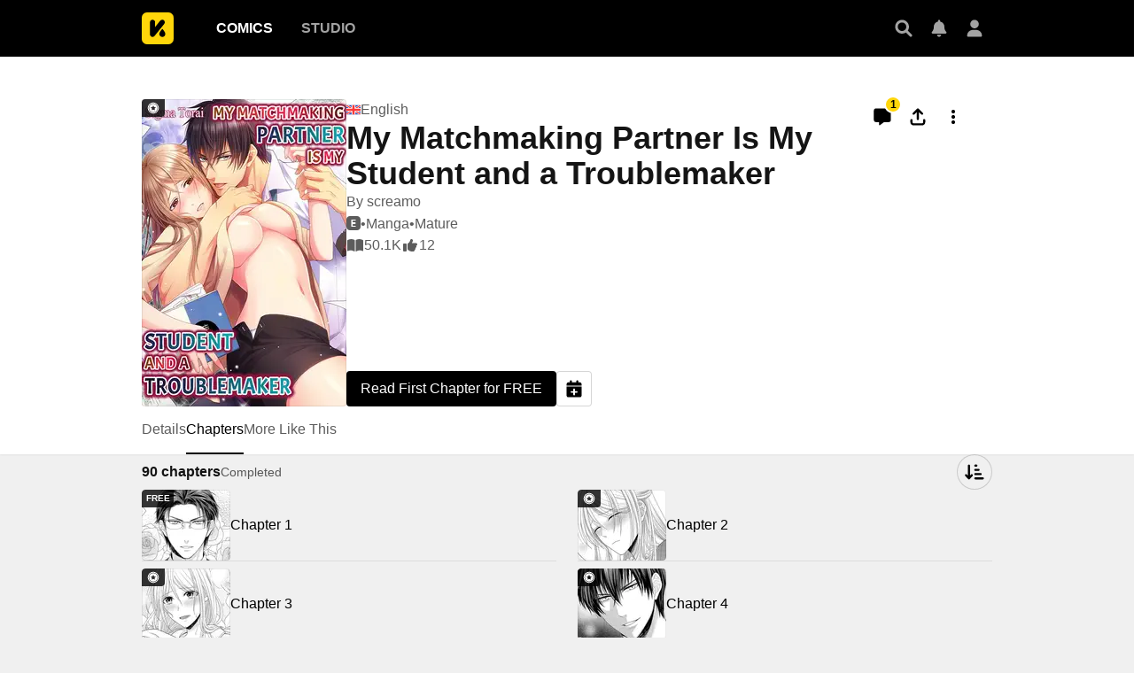

--- FILE ---
content_type: text/html; charset=utf-8
request_url: https://comics.inkr.com/title/1945-my-matchmaking-partner-is-my-student-and-a-troublemaker/chapters
body_size: 24333
content:
<!DOCTYPE html><html lang="en"><head><meta charSet="utf-8"/><link rel="preload" as="image" href="https://i1.inkr.com/p/image/e7d4fcf7d28dedbd16982defac623df9.png/231.webp/thumbnail-my-matchmaking-partner-is-my-student-and-a-troublemaker.webp" imageSrcSet="https://i1.inkr.com/p/image/e7d4fcf7d28dedbd16982defac623df9.png/231.webp/thumbnail-my-matchmaking-partner-is-my-student-and-a-troublemaker.webp 1x, https://i1.inkr.com/p/image/e7d4fcf7d28dedbd16982defac623df9.png/347.webp/thumbnail-my-matchmaking-partner-is-my-student-and-a-troublemaker.webp 1.5x, https://i1.inkr.com/p/image/e7d4fcf7d28dedbd16982defac623df9.png/462.webp/thumbnail-my-matchmaking-partner-is-my-student-and-a-troublemaker.webp 2x" media="(min-width: 960.01px)"/><meta name="viewport" content="width=device-width, initial-scale=1.0, minimum-scale=1.0, maximum-scale=1.0, user-scalable=no"/><script type="application/ld+json">{"@context":"https://schema.org","@type":"Article","headline":"My Matchmaking Partner Is My Student and a Troublemaker | The latest chapter 90 is now available on INKR Comics.","image":"https://og.inkr.com/cp/title/1945-my-matchmaking-partner-is-my-student-and-a-troublemaker/ogimage?hash=8548e166633b8235","url":"https://comics.inkr.com/title/1945-my-matchmaking-partner-is-my-student-and-a-troublemaker","datePublished":"2023-04-13T04:00:35.000Z","dateModified":"2026-02-01T01:01:11.005Z","@id":"https://comics.inkr.com/title/1945-my-matchmaking-partner-is-my-student-and-a-troublemaker","thumbnailUrl":"https://og.inkr.com/cp/title/1945-my-matchmaking-partner-is-my-student-and-a-troublemaker/ogimage?hash=8548e166633b8235","genre":"School,TL (Teens' Love),Adult Women,Age Gap","abstract":"\"Are you… Kujo…!?\" Her matchmaking partner entangled her heart, tongue, and body in ecstasy. However… he was actually her student in disguise!!","commentCount":1,"keywords":"Adapted to Anime,Beautiful Female Lead,Older Female Younger Male,Tsundere,Forbidden Love,Seduction,High School,High-School Students,Age Gap,Stalkers,Teachers,Male Lead Falls in Love First,Borderline H,Handsome Male Lead,Engaged,Younger Lover,Modern Era,Blonde Haired Female Lead,Protagonist Motivated by Romantic Love,Teacher-Student Relationship,Engaged Couple,Manga,Mature","potentialAction":{"@type":"ReadAction","target":{"@type":"EntryPoint","urlTemplate":"https://comics.inkr.com/title/1945-my-matchmaking-partner-is-my-student-and-a-troublemaker/chapter/118565-chapter-1","actionPlatform":["https://schema.org/DesktopWebPlatform","https://schema.org/AndroidPlatform","https://schema.org/IOSPlatform","https://schema.org/MobileWebPlatform"]}},"author":[{"@type":"Organization","name":"screamo","image":"https://i1.inkr.com/p/2022/9/5/11/364347-300.png/520.jpg","url":"https://comics.inkr.com/creator/1819-screamo/titles"}]}</script><script type="application/ld+json">{"@context":"https://schema.org","@type":"BreadcrumbList","itemListElement":[{"@type":"ListItem","position":0,"item":{"@id":"https://comics.inkr.com","name":"Inkr Comics"}},{"@type":"ListItem","position":1,"item":{"@id":"https://comics.inkr.com/title/1945-my-matchmaking-partner-is-my-student-and-a-troublemaker","name":"My Matchmaking Partner Is My Student and a Troublemaker"}},{"@type":"ListItem","position":2,"item":{"@id":"https://comics.inkr.com/title/1945-my-matchmaking-partner-is-my-student-and-a-troublemaker/chapters","name":"Chapters"}}]}</script><link rel="preload" as="image" href="https://i1.inkr.com/p/image/e7d4fcf7d28dedbd16982defac623df9.png/124.webp/thumbnail-my-matchmaking-partner-is-my-student-and-a-troublemaker.webp" imageSrcSet="https://i1.inkr.com/p/image/e7d4fcf7d28dedbd16982defac623df9.png/124.webp/thumbnail-my-matchmaking-partner-is-my-student-and-a-troublemaker.webp 1x, https://i1.inkr.com/p/image/e7d4fcf7d28dedbd16982defac623df9.png/186.webp/thumbnail-my-matchmaking-partner-is-my-student-and-a-troublemaker.webp 1.5x, https://i1.inkr.com/p/image/e7d4fcf7d28dedbd16982defac623df9.png/248.webp/thumbnail-my-matchmaking-partner-is-my-student-and-a-troublemaker.webp 2x" media="(max-width: 960px)"/><script type="application/ld+json">{"@context":"https://schema.org","@type":"ItemList","itemListElement":[{"@type":"ListItem","position":"1","url":"https://comics.inkr.com/title/1945-my-matchmaking-partner-is-my-student-and-a-troublemaker/chapter/118565-chapter-1"},{"@type":"ListItem","position":"2","url":"https://comics.inkr.com/title/1945-my-matchmaking-partner-is-my-student-and-a-troublemaker/chapter/118566-chapter-2"},{"@type":"ListItem","position":"3","url":"https://comics.inkr.com/title/1945-my-matchmaking-partner-is-my-student-and-a-troublemaker/chapter/118567-chapter-3"},{"@type":"ListItem","position":"4","url":"https://comics.inkr.com/title/1945-my-matchmaking-partner-is-my-student-and-a-troublemaker/chapter/118568-chapter-4"},{"@type":"ListItem","position":"5","url":"https://comics.inkr.com/title/1945-my-matchmaking-partner-is-my-student-and-a-troublemaker/chapter/118569-chapter-5"},{"@type":"ListItem","position":"6","url":"https://comics.inkr.com/title/1945-my-matchmaking-partner-is-my-student-and-a-troublemaker/chapter/118570-chapter-6"},{"@type":"ListItem","position":"7","url":"https://comics.inkr.com/title/1945-my-matchmaking-partner-is-my-student-and-a-troublemaker/chapter/118571-chapter-7"},{"@type":"ListItem","position":"8","url":"https://comics.inkr.com/title/1945-my-matchmaking-partner-is-my-student-and-a-troublemaker/chapter/118572-chapter-8"},{"@type":"ListItem","position":"9","url":"https://comics.inkr.com/title/1945-my-matchmaking-partner-is-my-student-and-a-troublemaker/chapter/118573-chapter-9"},{"@type":"ListItem","position":"10","url":"https://comics.inkr.com/title/1945-my-matchmaking-partner-is-my-student-and-a-troublemaker/chapter/118574-chapter-10"},{"@type":"ListItem","position":"11","url":"https://comics.inkr.com/title/1945-my-matchmaking-partner-is-my-student-and-a-troublemaker/chapter/118575-chapter-11"},{"@type":"ListItem","position":"12","url":"https://comics.inkr.com/title/1945-my-matchmaking-partner-is-my-student-and-a-troublemaker/chapter/118576-chapter-12"},{"@type":"ListItem","position":"13","url":"https://comics.inkr.com/title/1945-my-matchmaking-partner-is-my-student-and-a-troublemaker/chapter/118577-chapter-13"},{"@type":"ListItem","position":"14","url":"https://comics.inkr.com/title/1945-my-matchmaking-partner-is-my-student-and-a-troublemaker/chapter/118578-chapter-14"},{"@type":"ListItem","position":"15","url":"https://comics.inkr.com/title/1945-my-matchmaking-partner-is-my-student-and-a-troublemaker/chapter/118579-chapter-15"},{"@type":"ListItem","position":"16","url":"https://comics.inkr.com/title/1945-my-matchmaking-partner-is-my-student-and-a-troublemaker/chapter/118580-chapter-16"},{"@type":"ListItem","position":"17","url":"https://comics.inkr.com/title/1945-my-matchmaking-partner-is-my-student-and-a-troublemaker/chapter/118581-chapter-17"},{"@type":"ListItem","position":"18","url":"https://comics.inkr.com/title/1945-my-matchmaking-partner-is-my-student-and-a-troublemaker/chapter/118582-chapter-18"},{"@type":"ListItem","position":"19","url":"https://comics.inkr.com/title/1945-my-matchmaking-partner-is-my-student-and-a-troublemaker/chapter/118583-chapter-19"},{"@type":"ListItem","position":"20","url":"https://comics.inkr.com/title/1945-my-matchmaking-partner-is-my-student-and-a-troublemaker/chapter/118584-chapter-20"},{"@type":"ListItem","position":"21","url":"https://comics.inkr.com/title/1945-my-matchmaking-partner-is-my-student-and-a-troublemaker/chapter/118585-chapter-21"},{"@type":"ListItem","position":"22","url":"https://comics.inkr.com/title/1945-my-matchmaking-partner-is-my-student-and-a-troublemaker/chapter/118586-chapter-22"},{"@type":"ListItem","position":"23","url":"https://comics.inkr.com/title/1945-my-matchmaking-partner-is-my-student-and-a-troublemaker/chapter/118587-chapter-23"},{"@type":"ListItem","position":"24","url":"https://comics.inkr.com/title/1945-my-matchmaking-partner-is-my-student-and-a-troublemaker/chapter/118588-chapter-24"},{"@type":"ListItem","position":"25","url":"https://comics.inkr.com/title/1945-my-matchmaking-partner-is-my-student-and-a-troublemaker/chapter/118589-chapter-25"},{"@type":"ListItem","position":"26","url":"https://comics.inkr.com/title/1945-my-matchmaking-partner-is-my-student-and-a-troublemaker/chapter/118590-chapter-26"},{"@type":"ListItem","position":"27","url":"https://comics.inkr.com/title/1945-my-matchmaking-partner-is-my-student-and-a-troublemaker/chapter/118591-chapter-27"},{"@type":"ListItem","position":"28","url":"https://comics.inkr.com/title/1945-my-matchmaking-partner-is-my-student-and-a-troublemaker/chapter/118592-chapter-28"},{"@type":"ListItem","position":"29","url":"https://comics.inkr.com/title/1945-my-matchmaking-partner-is-my-student-and-a-troublemaker/chapter/118593-chapter-29"},{"@type":"ListItem","position":"30","url":"https://comics.inkr.com/title/1945-my-matchmaking-partner-is-my-student-and-a-troublemaker/chapter/118594-chapter-30"},{"@type":"ListItem","position":"31","url":"https://comics.inkr.com/title/1945-my-matchmaking-partner-is-my-student-and-a-troublemaker/chapter/118596-chapter-31"},{"@type":"ListItem","position":"32","url":"https://comics.inkr.com/title/1945-my-matchmaking-partner-is-my-student-and-a-troublemaker/chapter/118597-chapter-32"},{"@type":"ListItem","position":"33","url":"https://comics.inkr.com/title/1945-my-matchmaking-partner-is-my-student-and-a-troublemaker/chapter/118598-chapter-33"},{"@type":"ListItem","position":"34","url":"https://comics.inkr.com/title/1945-my-matchmaking-partner-is-my-student-and-a-troublemaker/chapter/118599-chapter-34"},{"@type":"ListItem","position":"35","url":"https://comics.inkr.com/title/1945-my-matchmaking-partner-is-my-student-and-a-troublemaker/chapter/118600-chapter-35"},{"@type":"ListItem","position":"36","url":"https://comics.inkr.com/title/1945-my-matchmaking-partner-is-my-student-and-a-troublemaker/chapter/118601-chapter-36"},{"@type":"ListItem","position":"37","url":"https://comics.inkr.com/title/1945-my-matchmaking-partner-is-my-student-and-a-troublemaker/chapter/118602-chapter-37"},{"@type":"ListItem","position":"38","url":"https://comics.inkr.com/title/1945-my-matchmaking-partner-is-my-student-and-a-troublemaker/chapter/118603-chapter-38"},{"@type":"ListItem","position":"39","url":"https://comics.inkr.com/title/1945-my-matchmaking-partner-is-my-student-and-a-troublemaker/chapter/118604-chapter-39"},{"@type":"ListItem","position":"40","url":"https://comics.inkr.com/title/1945-my-matchmaking-partner-is-my-student-and-a-troublemaker/chapter/118605-chapter-40"},{"@type":"ListItem","position":"41","url":"https://comics.inkr.com/title/1945-my-matchmaking-partner-is-my-student-and-a-troublemaker/chapter/118606-chapter-41"},{"@type":"ListItem","position":"42","url":"https://comics.inkr.com/title/1945-my-matchmaking-partner-is-my-student-and-a-troublemaker/chapter/118607-chapter-42"},{"@type":"ListItem","position":"43","url":"https://comics.inkr.com/title/1945-my-matchmaking-partner-is-my-student-and-a-troublemaker/chapter/118608-chapter-43"},{"@type":"ListItem","position":"44","url":"https://comics.inkr.com/title/1945-my-matchmaking-partner-is-my-student-and-a-troublemaker/chapter/118610-chapter-44"},{"@type":"ListItem","position":"45","url":"https://comics.inkr.com/title/1945-my-matchmaking-partner-is-my-student-and-a-troublemaker/chapter/118611-chapter-45"},{"@type":"ListItem","position":"46","url":"https://comics.inkr.com/title/1945-my-matchmaking-partner-is-my-student-and-a-troublemaker/chapter/118613-chapter-46"},{"@type":"ListItem","position":"47","url":"https://comics.inkr.com/title/1945-my-matchmaking-partner-is-my-student-and-a-troublemaker/chapter/118615-chapter-47"},{"@type":"ListItem","position":"48","url":"https://comics.inkr.com/title/1945-my-matchmaking-partner-is-my-student-and-a-troublemaker/chapter/118618-chapter-48"},{"@type":"ListItem","position":"49","url":"https://comics.inkr.com/title/1945-my-matchmaking-partner-is-my-student-and-a-troublemaker/chapter/118620-chapter-49"},{"@type":"ListItem","position":"50","url":"https://comics.inkr.com/title/1945-my-matchmaking-partner-is-my-student-and-a-troublemaker/chapter/118622-chapter-50"},{"@type":"ListItem","position":"51","url":"https://comics.inkr.com/title/1945-my-matchmaking-partner-is-my-student-and-a-troublemaker/chapter/118624-chapter-51"},{"@type":"ListItem","position":"52","url":"https://comics.inkr.com/title/1945-my-matchmaking-partner-is-my-student-and-a-troublemaker/chapter/118626-chapter-52"},{"@type":"ListItem","position":"53","url":"https://comics.inkr.com/title/1945-my-matchmaking-partner-is-my-student-and-a-troublemaker/chapter/118628-chapter-53"},{"@type":"ListItem","position":"54","url":"https://comics.inkr.com/title/1945-my-matchmaking-partner-is-my-student-and-a-troublemaker/chapter/118630-chapter-54"},{"@type":"ListItem","position":"55","url":"https://comics.inkr.com/title/1945-my-matchmaking-partner-is-my-student-and-a-troublemaker/chapter/118632-chapter-55"},{"@type":"ListItem","position":"56","url":"https://comics.inkr.com/title/1945-my-matchmaking-partner-is-my-student-and-a-troublemaker/chapter/118634-chapter-56"},{"@type":"ListItem","position":"57","url":"https://comics.inkr.com/title/1945-my-matchmaking-partner-is-my-student-and-a-troublemaker/chapter/118636-chapter-57"},{"@type":"ListItem","position":"58","url":"https://comics.inkr.com/title/1945-my-matchmaking-partner-is-my-student-and-a-troublemaker/chapter/118638-chapter-58"},{"@type":"ListItem","position":"59","url":"https://comics.inkr.com/title/1945-my-matchmaking-partner-is-my-student-and-a-troublemaker/chapter/118640-chapter-59"},{"@type":"ListItem","position":"60","url":"https://comics.inkr.com/title/1945-my-matchmaking-partner-is-my-student-and-a-troublemaker/chapter/118642-chapter-60"},{"@type":"ListItem","position":"61","url":"https://comics.inkr.com/title/1945-my-matchmaking-partner-is-my-student-and-a-troublemaker/chapter/118689-chapter-61"},{"@type":"ListItem","position":"62","url":"https://comics.inkr.com/title/1945-my-matchmaking-partner-is-my-student-and-a-troublemaker/chapter/118690-chapter-62"},{"@type":"ListItem","position":"63","url":"https://comics.inkr.com/title/1945-my-matchmaking-partner-is-my-student-and-a-troublemaker/chapter/118691-chapter-63"},{"@type":"ListItem","position":"64","url":"https://comics.inkr.com/title/1945-my-matchmaking-partner-is-my-student-and-a-troublemaker/chapter/118692-chapter-64"},{"@type":"ListItem","position":"65","url":"https://comics.inkr.com/title/1945-my-matchmaking-partner-is-my-student-and-a-troublemaker/chapter/118693-chapter-65"},{"@type":"ListItem","position":"66","url":"https://comics.inkr.com/title/1945-my-matchmaking-partner-is-my-student-and-a-troublemaker/chapter/118694-chapter-66"},{"@type":"ListItem","position":"67","url":"https://comics.inkr.com/title/1945-my-matchmaking-partner-is-my-student-and-a-troublemaker/chapter/118695-chapter-67"},{"@type":"ListItem","position":"68","url":"https://comics.inkr.com/title/1945-my-matchmaking-partner-is-my-student-and-a-troublemaker/chapter/118696-chapter-68"},{"@type":"ListItem","position":"69","url":"https://comics.inkr.com/title/1945-my-matchmaking-partner-is-my-student-and-a-troublemaker/chapter/118697-chapter-69"},{"@type":"ListItem","position":"70","url":"https://comics.inkr.com/title/1945-my-matchmaking-partner-is-my-student-and-a-troublemaker/chapter/118698-chapter-70"},{"@type":"ListItem","position":"71","url":"https://comics.inkr.com/title/1945-my-matchmaking-partner-is-my-student-and-a-troublemaker/chapter/118699-chapter-71"},{"@type":"ListItem","position":"72","url":"https://comics.inkr.com/title/1945-my-matchmaking-partner-is-my-student-and-a-troublemaker/chapter/118700-chapter-72"},{"@type":"ListItem","position":"73","url":"https://comics.inkr.com/title/1945-my-matchmaking-partner-is-my-student-and-a-troublemaker/chapter/118701-chapter-73"},{"@type":"ListItem","position":"74","url":"https://comics.inkr.com/title/1945-my-matchmaking-partner-is-my-student-and-a-troublemaker/chapter/118702-chapter-74"},{"@type":"ListItem","position":"75","url":"https://comics.inkr.com/title/1945-my-matchmaking-partner-is-my-student-and-a-troublemaker/chapter/118703-chapter-75"},{"@type":"ListItem","position":"76","url":"https://comics.inkr.com/title/1945-my-matchmaking-partner-is-my-student-and-a-troublemaker/chapter/118704-chapter-76"},{"@type":"ListItem","position":"77","url":"https://comics.inkr.com/title/1945-my-matchmaking-partner-is-my-student-and-a-troublemaker/chapter/118705-chapter-77"},{"@type":"ListItem","position":"78","url":"https://comics.inkr.com/title/1945-my-matchmaking-partner-is-my-student-and-a-troublemaker/chapter/118706-chapter-78"},{"@type":"ListItem","position":"79","url":"https://comics.inkr.com/title/1945-my-matchmaking-partner-is-my-student-and-a-troublemaker/chapter/118707-chapter-79"},{"@type":"ListItem","position":"80","url":"https://comics.inkr.com/title/1945-my-matchmaking-partner-is-my-student-and-a-troublemaker/chapter/118708-chapter-80"},{"@type":"ListItem","position":"81","url":"https://comics.inkr.com/title/1945-my-matchmaking-partner-is-my-student-and-a-troublemaker/chapter/118709-chapter-81"},{"@type":"ListItem","position":"82","url":"https://comics.inkr.com/title/1945-my-matchmaking-partner-is-my-student-and-a-troublemaker/chapter/118710-chapter-82"},{"@type":"ListItem","position":"83","url":"https://comics.inkr.com/title/1945-my-matchmaking-partner-is-my-student-and-a-troublemaker/chapter/118711-chapter-83"},{"@type":"ListItem","position":"84","url":"https://comics.inkr.com/title/1945-my-matchmaking-partner-is-my-student-and-a-troublemaker/chapter/118712-chapter-84"},{"@type":"ListItem","position":"85","url":"https://comics.inkr.com/title/1945-my-matchmaking-partner-is-my-student-and-a-troublemaker/chapter/118713-chapter-85"},{"@type":"ListItem","position":"86","url":"https://comics.inkr.com/title/1945-my-matchmaking-partner-is-my-student-and-a-troublemaker/chapter/118714-chapter-86"},{"@type":"ListItem","position":"87","url":"https://comics.inkr.com/title/1945-my-matchmaking-partner-is-my-student-and-a-troublemaker/chapter/118715-chapter-87"},{"@type":"ListItem","position":"88","url":"https://comics.inkr.com/title/1945-my-matchmaking-partner-is-my-student-and-a-troublemaker/chapter/118716-chapter-88"},{"@type":"ListItem","position":"89","url":"https://comics.inkr.com/title/1945-my-matchmaking-partner-is-my-student-and-a-troublemaker/chapter/118717-chapter-89"},{"@type":"ListItem","position":"90","url":"https://comics.inkr.com/title/1945-my-matchmaking-partner-is-my-student-and-a-troublemaker/chapter/118718-chapter-90-end"}]}</script><style>
          #__ss__desktop, #__ss__mobile {
            display: none;
            content-visibility: auto;
          }
          @media screen and (min-width: 960.01px) {
            #__ss__desktop {
              display: block;
            }
          }
          @media screen and (max-width: 960px) {
            #__ss__mobile {
              display: block;
            }
          }
        </style><script type="application/ld+json">{"@context":"https://schema.org","@type":"WebSite","url":"https://comics.inkr.com","name":"INKR Comics Search","potentialAction":[{"@type":"SearchAction","target":"https://comics.inkr.com/search?q={search_keywords}","query-input":"required name=search_keywords"}]}</script><script type="application/ld+json">{"@context":"https://schema.org","@type":"Organization","url":"https://comics.inkr.com","name":"INKR Comics","logo":"https://comics.inkr.com/img/inkr-logo.svg"}</script><script type="application/ld+json">{"@context":"https://schema.org","@type":"SoftwareApplication","name":"INKR Comics","operatingSystem":"ANDROID,iOS","applicationCategory":"Books","datePublished":"Oct 14, 2020","offers":{"@type":"Offer","price":"0","priceCurrency":"USD"},"aggregateRating":{"@type":"AggregateRating","reviewCount":"1633","bestRating":"5","ratingValue":"4.3"}}</script><script type="application/ld+json">{"@context":"https://schema.org","@type":"Person","name":"INKR Comics","url":"https://comics.inkr.com","sameAs":["https://www.facebook.com/597322471123905/","https://twitter.com/inkr/"]}</script><title>My Matchmaking Partner Is My Student and a Troublemaker • The Latest Official Manga, Manhua, Webtoon and Comics on INKR</title><meta name="robots" content="index,follow,max-image-preview:large"/><meta name="description" content="My Matchmaking Partner Is My Student and a Troublemaker • お見合い相手は教え子､強気な､問題児｡ • &quot;Are you… Kujo…!?&quot; Her matchmaking partner entangled her heart, tongue, and body in ecstasy. However… he was actually her student in disguise!!"/><meta name="twitter:card" content="summary_large_image"/><meta property="og:title" content="My Matchmaking Partner Is My Student and a Troublemaker • The Latest Official Manga, Manhua, Webtoon and Comics on INKR"/><meta property="og:description" content="My Matchmaking Partner Is My Student and a Troublemaker • お見合い相手は教え子､強気な､問題児｡ • &quot;Are you… Kujo…!?&quot; Her matchmaking partner entangled her heart, tongue, and body in ecstasy. However… he was actually her student in disguise!!"/><meta property="og:url" content="https://comics.inkr.com/title/1945-my-matchmaking-partner-is-my-student-and-a-troublemaker/chapters"/><meta property="og:type" content="article"/><meta property="article:published_time" content="2023-04-13T04:00:35.000Z"/><meta property="article:modified_time" content="2026-02-01T01:01:11.005Z"/><meta property="article:author" content="Sigma Torai,Sigma Torai,screamo"/><meta property="og:image" content="https://og.inkr.com/cp/title/1945-my-matchmaking-partner-is-my-student-and-a-troublemaker/ogimage?hash=8548e166633b8235"/><meta property="og:image:alt" content="My Matchmaking Partner Is My Student and a Troublemaker"/><meta property="og:image:width" content="1200"/><meta property="og:image:height" content="628"/><link rel="canonical" href="https://comics.inkr.com/title/1945-my-matchmaking-partner-is-my-student-and-a-troublemaker/chapters"/><meta name="twitter:site" content="@inkr"/><meta name="twitter:app:id:googleplay" content="com.inkr.comics"/><meta name="twitter:app:id:iphone" content="1500548154"/><meta name="twitter:app:id:ipad" content="1500548154"/><meta name="twitter:title" content="My Matchmaking Partner Is My Student and a Troublemaker • The Latest Official Manga, Manhua, Webtoon and Comics on INKR"/><meta name="twitter:description" content="My Matchmaking Partner Is My Student and a Troublemaker • お見合い相手は教え子､強気な､問題児｡ • &quot;Are you… Kujo…!?&quot; Her matchmaking partner entangled her heart, tongue, and body in ecstasy. However… he was actually her student in disguise!!"/><meta name="twitter:url" content="https://comics.inkr.com/title/1945-my-matchmaking-partner-is-my-student-and-a-troublemaker/chapters"/><meta name="twitter:image" content="https://og.inkr.com/cp/title/1945-my-matchmaking-partner-is-my-student-and-a-troublemaker/ogimage?hash=8548e166633b8235"/><meta name="twitter:image:alt" content="INKR Comics"/><meta name="twitter:app:name:iphone" content="INKR Comics"/><meta name="twitter:app:name:ipad" content="INKR Comics"/><meta name="twitter:app:url:iphone" content="com.inkr.comics://"/><meta name="twitter:app:url:ipad" content="com.inkr.comics://"/><meta name="al:ios:url" content="com.inkr.comics://"/><meta name="al:android:url" content="com.inkr.comics://"/><meta name="twitter:app:url:googleplay" content="com.inkr.comics://"/><meta name="al:web:url" content="https://comics.inkr.com/title/1945-my-matchmaking-partner-is-my-student-and-a-troublemaker/chapters"/><meta name="al:android:package" content="com.inkr.comics"/><meta name="al:android:app_name" content="INKR Comics"/><meta name="al:web:should_fallback" content="false"/><meta name="al:ios:app_store_id" content="1500548154"/><meta name="al:ios:app_name" content="INKR Comics"/><meta name="b:app_id" content="597322471123905"/><meta name="next-head-count" content="51"/><link rel="manifest" href="/manifest.json"/><link rel="preconnect" href="https://i1.inkr.com"/><link rel="preconnect" href="https://www.googletagmanager.com"/><link sizes="57x57" href="/favicons/apple-touch-icon-57x57.png"/><link sizes="114x114" href="/favicons/apple-touch-icon-114x114.png"/><link sizes="72x72" href="/favicons/apple-touch-icon-72x72.png"/><link sizes="144x144" href="/favicons/apple-touch-icon-144x144.png"/><link sizes="60x60" href="/favicons/apple-touch-icon-60x60.png"/><link sizes="120x120" href="/favicons/apple-touch-icon-120x120.png"/><link sizes="76x76" href="/favicons/apple-touch-icon-76x76.png"/><link sizes="152x152" href="/favicons/apple-touch-icon-152x152.png"/><link sizes="180x180" href="/favicons/apple-touch-icon-180x180.png"/><link rel="apple-touch-icon" href="/favicons/apple-touch-icon-180x180.png"/><link rel="icon" type="image/png" href="/favicons/favicon-196x196.png" sizes="196x196"/><link rel="icon" type="image/png" href="/favicons/favicon-96x96.png" sizes="96x96"/><link rel="icon" type="image/png" href="/favicons/favicon-32x32.png" sizes="32x32"/><link rel="icon" type="image/png" href="/favicons/favicon-16x16.png" sizes="16x16"/><link rel="icon" type="image/png" href="/favicons/favicon-128.png" sizes="128x128"/><meta name="application-name" content="INKR"/><meta name="msapplication-TileColor" content="#FFFFFF"/><meta name="msapplication-TileImage" content="/favicons/mstile-144x144.png"/><meta name="msapplication-square70x70logo" content="/favicons/mstile-70x70.png"/><meta name="msapplication-square150x150logo" content="/favicons/mstile-150x150.png"/><meta name="msapplication-wide310x150logo" content="/favicons/mstile-310x150.png"/><meta name="msapplication-square310x310logo" content="/favicons/mstile-310x310.png"/><link rel="preconnect" href="https://fonts.gstatic.com"/><link rel="preload" as="style" data-href="https://fonts.googleapis.com/css2?family=Inter:wght@400;500;600;700;800&amp;display=swap"/><noscript><link rel="stylesheet" type="text/css" data-href="https://fonts.googleapis.com/css2?family=Inter:wght@400;500;600;700;800&amp;display=swap"/></noscript><link rel="preload" href="/fonts-extra/inkr-icon.woff2" as="font" type="font/woff2" crossorigin="anonymous"/><link rel="preload" href="https://comics.inkr.com/_next/static/css/1726ee432ecfd43d.css" as="style"/><link rel="stylesheet" href="https://comics.inkr.com/_next/static/css/1726ee432ecfd43d.css" data-n-g=""/><link rel="preload" href="https://comics.inkr.com/_next/static/css/a000e9351b256d07.css" as="style"/><link rel="stylesheet" href="https://comics.inkr.com/_next/static/css/a000e9351b256d07.css" data-n-p=""/><link rel="preload" href="https://comics.inkr.com/_next/static/css/c501c2a66e4cc20a.css" as="style"/><link rel="stylesheet" href="https://comics.inkr.com/_next/static/css/c501c2a66e4cc20a.css" data-n-p=""/><link rel="preload" href="https://comics.inkr.com/_next/static/css/1c23cdf8b1464237.css" as="style"/><link rel="stylesheet" href="https://comics.inkr.com/_next/static/css/1c23cdf8b1464237.css" data-n-p=""/><link rel="preload" href="https://comics.inkr.com/_next/static/css/222cf069129c7de4.css" as="style"/><link rel="stylesheet" href="https://comics.inkr.com/_next/static/css/222cf069129c7de4.css"/><link rel="preload" href="https://comics.inkr.com/_next/static/css/f73f6ada7583b36b.css" as="style"/><link rel="stylesheet" href="https://comics.inkr.com/_next/static/css/f73f6ada7583b36b.css"/><link rel="preload" href="https://comics.inkr.com/_next/static/css/320191b353ffdc1f.css" as="style"/><link rel="stylesheet" href="https://comics.inkr.com/_next/static/css/320191b353ffdc1f.css"/><noscript data-n-css=""></noscript><script defer="" nomodule="" src="https://comics.inkr.com/_next/static/chunks/polyfills-c67a75d1b6f99dc8.js"></script><script defer="" src="https://comics.inkr.com/_next/static/chunks/8237-ce4e9174f92553b3.js"></script><script defer="" src="https://comics.inkr.com/_next/static/chunks/3960.39d65db088a8d293.js"></script><script defer="" src="https://comics.inkr.com/_next/static/chunks/8824.e9ad1d8483929330.js"></script><script defer="" src="https://comics.inkr.com/_next/static/chunks/1717.e0ced276d579ba3b.js"></script><script defer="" src="https://comics.inkr.com/_next/static/chunks/59.689275c4353732a7.js"></script><script src="https://comics.inkr.com/_next/static/chunks/webpack-8f38900d2495c47f.js" defer=""></script><script src="https://comics.inkr.com/_next/static/chunks/framework-4ed89e9640adfb9e.js" defer=""></script><script src="https://comics.inkr.com/_next/static/chunks/main-d7c384f15166b636.js" defer=""></script><script src="https://comics.inkr.com/_next/static/chunks/pages/_app-c9ba75794a10d03b.js" defer=""></script><script src="https://comics.inkr.com/_next/static/chunks/402-3b75c31f55bea162.js" defer=""></script><script src="https://comics.inkr.com/_next/static/chunks/837-7503b9352865b345.js" defer=""></script><script src="https://comics.inkr.com/_next/static/chunks/9104-5560467a17de3c04.js" defer=""></script><script src="https://comics.inkr.com/_next/static/chunks/299-2151f6d1fdca5ee8.js" defer=""></script><script src="https://comics.inkr.com/_next/static/chunks/4113-a905aa72ed227456.js" defer=""></script><script src="https://comics.inkr.com/_next/static/chunks/4059-eeb90f489179ab1c.js" defer=""></script><script src="https://comics.inkr.com/_next/static/chunks/5988-603c1cf92a245350.js" defer=""></script><script src="https://comics.inkr.com/_next/static/chunks/3758-82a8d813fa5d2839.js" defer=""></script><script src="https://comics.inkr.com/_next/static/chunks/1630-1fab3e4e7d76b1af.js" defer=""></script><script src="https://comics.inkr.com/_next/static/chunks/1216-5d99f0457f2d4a60.js" defer=""></script><script src="https://comics.inkr.com/_next/static/chunks/8470-40f559a169ddd4e2.js" defer=""></script><script src="https://comics.inkr.com/_next/static/chunks/5138-d226be44c338ea4b.js" defer=""></script><script src="https://comics.inkr.com/_next/static/chunks/2424-820c31011df35904.js" defer=""></script><script src="https://comics.inkr.com/_next/static/chunks/7474-9ddd4e34d685f94c.js" defer=""></script><script src="https://comics.inkr.com/_next/static/chunks/5625-27fe0b5814f4dc5f.js" defer=""></script><script src="https://comics.inkr.com/_next/static/chunks/9473-92c643d18155d8a7.js" defer=""></script><script src="https://comics.inkr.com/_next/static/chunks/9384-ea68bd2b1ea0eb3e.js" defer=""></script><script src="https://comics.inkr.com/_next/static/chunks/3037-db3a632f7943158f.js" defer=""></script><script src="https://comics.inkr.com/_next/static/chunks/8323-c1b43862819c9774.js" defer=""></script><script src="https://comics.inkr.com/_next/static/chunks/7375-df80380a7da54d49.js" defer=""></script><script src="https://comics.inkr.com/_next/static/chunks/4722-0fe5f6398ef0b459.js" defer=""></script><script src="https://comics.inkr.com/_next/static/chunks/1970-3e5a5e18a68cf978.js" defer=""></script><script src="https://comics.inkr.com/_next/static/chunks/6005-4a8f80df5948eae7.js" defer=""></script><script src="https://comics.inkr.com/_next/static/chunks/4724-4fbfc004b4045153.js" defer=""></script><script src="https://comics.inkr.com/_next/static/chunks/pages/title/%5BtitleID%5D/chapters-bcbf0cf8eb6c2b14.js" defer=""></script><script src="https://comics.inkr.com/_next/static/03b1abea754b74836eab87cdd1a275eb00cf31d0/_buildManifest.js" defer=""></script><script src="https://comics.inkr.com/_next/static/03b1abea754b74836eab87cdd1a275eb00cf31d0/_ssgManifest.js" defer=""></script></head><body data-theme="light" style="background-color:var(--color-neutral-100)"><div id="__next"><div id="__ss__desktop"><div id="uui-kit-provider" data-theme="light" data-uui-kit-size="desktop"><div class="oM2iQ"><header class="__7LZa0 pEZS5"><div class="ifUmJ"><div class="hUEw2"><a class="__8K_Wq dAhvc" href="https://comics.inkr.com"><img alt="INKR Logo" src="https://comics.inkr.com/_next/static/media/inkr-logo.f50e229a.svg" class="zBGlL"/></a><nav aria-label="Main" data-orientation="horizontal" dir="ltr" class="lY0D4 NavigationMenuRoot"><div style="position:relative"><ul data-orientation="horizontal" class="ZG_AM NavigationMenuList" dir="ltr"><li><button id="radix-:R4b4b6:-trigger-radix-:R2sb4b6:" data-state="closed" aria-expanded="false" aria-controls="radix-:R4b4b6:-content-radix-:R2sb4b6:" class="dZjbJ NavigationMenuTrigger" data-radix-collection-item=""><a class="__8K_Wq __8DApp" href="https://comics.inkr.com"><div class="__8q_JQ typography-16-semibold LFaZq">Comics</div></a></button></li><li><button id="radix-:R4b4b6:-trigger-radix-:R4sb4b6:" data-state="closed" aria-expanded="false" aria-controls="radix-:R4b4b6:-content-radix-:R4sb4b6:" class="dZjbJ NavigationMenuTrigger" data-radix-collection-item=""><a class="__8K_Wq __8DApp" href="https://studio.inkr.com"><div class="__8q_JQ typography-16-semibold zBcFI">Studio</div></a></button></li></ul></div><div class="HPwki ViewportPosition"></div></nav><div class="Nx629" style="height:64px"><button type="button" class="K_NyB __9jxgF Da3Yz ZTuEf" aria-label="Search" aria-haspopup="dialog" aria-expanded="false" aria-controls="radix-:Reb4b6:" data-state="closed" role="button"><div class="NVjBN"><div class="e1MzF z_3aT"></div></div></button><a class="__8K_Wq K_NyB __9jxgF Da3Yz __2tig8" aria-label="Inbox" href="https://account.inkr.com/inbox/updates"><div class="NVjBN"><div class="e1MzF Kf_Vi"></div></div></a><button type="button" class="K_NyB __9jxgF Da3Yz __2tig8" aria-label="Avatar"><div class="NVjBN"><div class="e1MzF MrfGf"></div></div></button></div></div></div></header><main class="__8RyR_"><div id="title-info-page-layout" class="__6i0Bc my-matchmaking-partner-is-my-student-and-a-troublemaker adapted-to-anime beautiful-female-lead older-female-younger-male tsundere forbidden-love seduction high-school high-school-students age-gap stalkers teachers male-lead-falls-in-love-first borderline-h handsome-male-lead engaged younger-lover modern-era blonde-haired-female-lead protagonist-motivated-by-romantic-love teacher-student-relationship engaged-couple manga mature"><div class="wqPRd typography-30-normal"><div class="__3PTTl"><div class="rjoTT"><a class="__8K_Wq" title="My Matchmaking Partner Is My Student and a Troublemaker" aria-label="My Matchmaking Partner Is My Student and a Troublemaker" href="https://comics.inkr.com/title/1945-my-matchmaking-partner-is-my-student-and-a-troublemaker"><div class="SNKV2 ze2Vo thumbnail-border thumbnail-border-radius" style="width:231px;height:347px;color:#000000;background-color:#ddbcbb"><picture style="width:231px;height:347px"><source srcSet="https://i1.inkr.com/p/image/e7d4fcf7d28dedbd16982defac623df9.png/231.webp/thumbnail-my-matchmaking-partner-is-my-student-and-a-troublemaker.webp 1x, https://i1.inkr.com/p/image/e7d4fcf7d28dedbd16982defac623df9.png/347.webp/thumbnail-my-matchmaking-partner-is-my-student-and-a-troublemaker.webp 1.5x, https://i1.inkr.com/p/image/e7d4fcf7d28dedbd16982defac623df9.png/462.webp/thumbnail-my-matchmaking-partner-is-my-student-and-a-troublemaker.webp 2x" media="(min-width: 960.01px)"/><img class="YEVYn" fetchpriority="high" src="https://comics.inkr.com/_next/static/media/1px.c1358169.png" alt="My Matchmaking Partner Is My Student and a Troublemaker" width="231" height="347"/></picture></div></a><div class="w_qts n1alU" aria-haspopup="dialog" aria-expanded="false" aria-controls="radix-:R4mr4b6:" data-state="closed" role="button"><div class="e1MzF EIUuG sqfNF" style="width:16px;height:16px"></div></div></div><div class="OgiuN"><div class="Ao0tO"><div class="Xylc3"><div class="__9MoMq"><div class="rV8T_"><div class="e1MzF LuRMe __1E4ZZ" style="width:16px;height:16px"></div><span class="typography-body-regular NTQFv">English</span></div><h1 class="z_0JS typography-36-semibold">My Matchmaking Partner Is My Student and a Troublemaker</h1></div><div class="__5vouf"><a class="__8K_Wq K_NyB __33DIk Da3Yz jj7ex" aria-label="Comment" href="https://comics.inkr.com/title/1945-my-matchmaking-partner-is-my-student-and-a-troublemaker/comments"><div class="NVjBN"><div class="e1MzF xtxRt"></div></div><div class="D_aAu"><div class="TlouD aGnXK typography-12-semibold x2bDI">1</div></div></a><button type="button" class="K_NyB __33DIk Da3Yz jj7ex dm1En" aria-label="Share" aria-haspopup="dialog" aria-expanded="false" aria-controls="radix-:R16b6r4b6:" data-state="closed" role="button"><div class="NVjBN"><div class="e1MzF __0hWnC"></div></div></button><button type="button" id="radix-:Rab6r4b6:" aria-haspopup="menu" data-state="closed" class="w_W_i" aria-label="More"><div class="K_NyB __33DIk Da3Yz jj7ex"><div class="NVjBN"><div class="e1MzF UEG1M"></div></div></div></button></div></div><div class="aWlw4 typography-16-normal"><div><a class="__8K_Wq" href="https://comics.inkr.com/creator/1819-screamo/titles">By <!-- -->screamo</a></div><div class="Mx1Bv"><span class="_9lrJ" type="explicit"></span> • <a class="__8K_Wq" href="https://comics.inkr.com/manga">Manga</a> • <a class="__8K_Wq" href="https://comics.inkr.com/mature">Mature</a></div><div class="Mx1Bv"><div class="ybKZZ"><div class="e1MzF __4Fryj" style="width:20px;height:20px"></div><div>50.1K</div></div><div class="ybKZZ"><div class="e1MzF DwTTz" style="width:20px;height:20px"></div><div>12</div></div></div></div></div><div class="Xwz2W"><a class="__8K_Wq UD81Q wmd6V i5cjR typography-16-medium hbzKV __0oDXF" href="https://comics.inkr.com/title/1945-my-matchmaking-partner-is-my-student-and-a-troublemaker/chapter/118565-chapter-1"><span class="ocnZG">Read First Chapter for FREE</span></a><button type="button" class="K_NyB BOR6d Da3Yz n6F6b" aria-label="Add to Read Later" data-state="closed"><div class="NVjBN"><div class="e1MzF eRMQg"></div></div></button></div></div></div></div><div class="OdTf_"><div dir="ltr" data-orientation="horizontal" class="Endvw MOOOc typography-16-medium"><nav class="tnY5p elevation-z1"><div role="tablist" aria-orientation="horizontal" class="nZlft ytWHT" tabindex="0" data-orientation="horizontal" style="outline:none"><div class="oW0wI __6gJXU"><div style="gap:32px" class="__9XXlv IHZ4Y typography-16-medium"><a class="__8K_Wq" role="tab" href="https://comics.inkr.com/title/1945-my-matchmaking-partner-is-my-student-and-a-troublemaker"><button type="button" role="button" aria-controls="radix-:Ror4b6:-content-details" data-state="inactive" id="radix-trigger-details" class="DlDGj" tabindex="-1" data-orientation="horizontal" data-radix-collection-item=""><div class="__3bs9c"><div class="CKyGJ"><h2 class="Pay2u">Details</h2></div></div></button></a><a class="__8K_Wq" role="tab" href="https://comics.inkr.com/title/1945-my-matchmaking-partner-is-my-student-and-a-troublemaker/chapters"><button type="button" role="button" aria-controls="radix-:Ror4b6:-content-chapters" data-state="active" id="radix-trigger-chapters" class="DlDGj" tabindex="-1" data-orientation="horizontal" data-radix-collection-item=""><div class="__3bs9c"><div class="CKyGJ"><h2 class="Pay2u">Chapters</h2></div></div></button></a><a class="__8K_Wq" role="tab" href="https://comics.inkr.com/title/1945-my-matchmaking-partner-is-my-student-and-a-troublemaker/more-like-this"><button type="button" role="button" aria-controls="radix-:Ror4b6:-content-more-like-this" data-state="inactive" id="radix-trigger-more-like-this" class="DlDGj" tabindex="-1" data-orientation="horizontal" data-radix-collection-item=""><div class="__3bs9c"><div class="CKyGJ"><h2 class="Pay2u">More Like This</h2></div></div></button></a></div></div><div class="vjC3g"><button type="button" class="K_NyB BOR6d Jf3jZ t0m_I n6F6b HBqYF" aria-label="Previous"><div class="ZKjYx"><div class="e1MzF RayFT"></div></div></button></div><div class="__38yrg"><button type="button" class="K_NyB BOR6d Jf3jZ t0m_I n6F6b xYFXR" aria-label="Next"><div class="ZKjYx"><div class="e1MzF __1z2i7"></div></div></button></div></div></nav><div data-state="inactive" data-orientation="horizontal" role="tabpanel" aria-labelledby="radix-:Ror4b6:-trigger-details" hidden="" id="radix-:Ror4b6:-content-details" tabindex="0" style="width:960px"></div><div data-state="active" data-orientation="horizontal" role="tabpanel" aria-labelledby="radix-:Ror4b6:-trigger-chapters" id="radix-:Ror4b6:-content-chapters" tabindex="0" style="width:960px;animation-duration:0s"><div></div></div><div data-state="inactive" data-orientation="horizontal" role="tabpanel" aria-labelledby="radix-:Ror4b6:-trigger-more-like-this" hidden="" id="radix-:Ror4b6:-content-more-like-this" tabindex="0" style="width:960px"></div></div><div class="XaF_Z"><div class="rRInw"><div class="JYx0o typography-14-normal"><div class="zq2oj"><div class="sgHxs"><div class="__9zCyV typography-16-semibold">90<!-- --> <!-- -->chapters</div><div class="__7_ohq">Completed</div></div></div><div class="__8Ackf"><button type="button" class="K_NyB BOR6d Jf3jZ Da3Yz n6F6b" aria-label="sort" data-state="closed"><div class="NVjBN"><div class="e1MzF T1Nmd"></div></div></button></div></div></div><div class="ocwDT FFbhe"><div class="_ydoY"><a class="__8K_Wq" title="Chapter 1" aria-label="Chapter 1" href="https://comics.inkr.com/title/1945-my-matchmaking-partner-is-my-student-and-a-troublemaker/chapter/118565-chapter-1"><div class="RT7Ua typography-16-normal"><div class="ZVj7U"><div class="YT_tP thumbnail-border thumbnail-border-radius"><div class="SNKV2" style="width:100px;height:80px;color:#000000;background-color:#CDCBCB"><picture style="width:100px;height:80px"><source srcSet="https://i1.inkr.com/p/2023/0/17/5/3277098-640.png/100.webp/thumbnail-chapter-1.webp 1x, https://i1.inkr.com/p/2023/0/17/5/3277098-640.png/150.webp/thumbnail-chapter-1.webp 1.5x, https://i1.inkr.com/p/2023/0/17/5/3277098-640.png/200.webp/thumbnail-chapter-1.webp 2x" media="(min-width: 960.01px)"/><img class="YEVYn" fetchpriority="auto" src="https://comics.inkr.com/_next/static/media/1px.c1358169.png" alt="Chapter 1" width="100" height="80"/></picture></div></div><div class="CN2Lm U8yS5 __2KbdL typography-10-bold"><span class="ZwTvY">FREE</span></div></div><div class="lSnKt"><div class="NaFHI typography-16-normal">Chapter 1</div><div class="phPko typography-14-normal"></div></div></div></a><div class="GQQDP IHxaV"><div class="SlZs_"></div></div></div><div class="_ydoY"><a class="__8K_Wq" title="Chapter 2" aria-label="Chapter 2" href="https://comics.inkr.com/title/1945-my-matchmaking-partner-is-my-student-and-a-troublemaker/chapter/118566-chapter-2"><div class="RT7Ua typography-16-normal"><div class="ZVj7U"><div class="YT_tP thumbnail-border thumbnail-border-radius"><div class="SNKV2" style="width:100px;height:80px;color:#000000;background-color:#DBDBDB"><picture style="width:100px;height:80px"><source srcSet="https://i1.inkr.com/p/2023/0/17/5/3277102-222.png/100.webp/thumbnail-chapter-2.webp 1x, https://i1.inkr.com/p/2023/0/17/5/3277102-222.png/150.webp/thumbnail-chapter-2.webp 1.5x, https://i1.inkr.com/p/2023/0/17/5/3277102-222.png/200.webp/thumbnail-chapter-2.webp 2x" media="(min-width: 960.01px)"/><img class="YEVYn" fetchpriority="auto" src="https://comics.inkr.com/_next/static/media/1px.c1358169.png" alt="Chapter 2" width="100" height="80"/></picture></div></div><div class="w_qts __2KbdL"><div class="e1MzF EIUuG sqfNF" style="width:16px;height:16px"></div></div></div><div class="lSnKt"><div class="NaFHI typography-16-normal">Chapter 2</div><div class="phPko typography-14-normal"></div></div></div></a><div class="GQQDP IHxaV"><div class="SlZs_"></div></div></div><div class="_ydoY"><a class="__8K_Wq" title="Chapter 3" aria-label="Chapter 3" href="https://comics.inkr.com/title/1945-my-matchmaking-partner-is-my-student-and-a-troublemaker/chapter/118567-chapter-3"><div class="RT7Ua typography-16-normal"><div class="ZVj7U"><div class="YT_tP thumbnail-border thumbnail-border-radius"><div class="SNKV2" style="width:100px;height:80px;color:#000000;background-color:#E0E0E0"><picture style="width:100px;height:80px"><source srcSet="https://i1.inkr.com/p/2023/0/17/5/3277103-194.png/100.webp/thumbnail-chapter-3.webp 1x, https://i1.inkr.com/p/2023/0/17/5/3277103-194.png/150.webp/thumbnail-chapter-3.webp 1.5x, https://i1.inkr.com/p/2023/0/17/5/3277103-194.png/200.webp/thumbnail-chapter-3.webp 2x" media="(min-width: 960.01px)"/><img class="YEVYn" fetchpriority="auto" src="https://comics.inkr.com/_next/static/media/1px.c1358169.png" alt="Chapter 3" width="100" height="80"/></picture></div></div><div class="w_qts __2KbdL"><div class="e1MzF EIUuG sqfNF" style="width:16px;height:16px"></div></div></div><div class="lSnKt"><div class="NaFHI typography-16-normal">Chapter 3</div><div class="phPko typography-14-normal"></div></div></div></a><div class="GQQDP IHxaV"><div class="SlZs_"></div></div></div><div class="_ydoY"><a class="__8K_Wq" title="Chapter 4" aria-label="Chapter 4" href="https://comics.inkr.com/title/1945-my-matchmaking-partner-is-my-student-and-a-troublemaker/chapter/118568-chapter-4"><div class="RT7Ua typography-16-normal"><div class="ZVj7U"><div class="YT_tP thumbnail-border thumbnail-border-radius"><div class="SNKV2" style="width:100px;height:80px;color:#000000;background-color:#D7C1C1"><picture style="width:100px;height:80px"><source srcSet="https://i1.inkr.com/p/2023/0/17/5/3277105-312.png/100.webp/thumbnail-chapter-4.webp 1x, https://i1.inkr.com/p/2023/0/17/5/3277105-312.png/150.webp/thumbnail-chapter-4.webp 1.5x, https://i1.inkr.com/p/2023/0/17/5/3277105-312.png/200.webp/thumbnail-chapter-4.webp 2x" media="(min-width: 960.01px)"/><img class="YEVYn" fetchpriority="auto" src="https://comics.inkr.com/_next/static/media/1px.c1358169.png" alt="Chapter 4" width="100" height="80"/></picture></div></div><div class="w_qts __2KbdL"><div class="e1MzF EIUuG sqfNF" style="width:16px;height:16px"></div></div></div><div class="lSnKt"><div class="NaFHI typography-16-normal">Chapter 4</div><div class="phPko typography-14-normal"></div></div></div></a><div class="GQQDP IHxaV"><div class="SlZs_"></div></div></div><div class="_ydoY"><a class="__8K_Wq" title="Chapter 5" aria-label="Chapter 5" href="https://comics.inkr.com/title/1945-my-matchmaking-partner-is-my-student-and-a-troublemaker/chapter/118569-chapter-5"><div class="RT7Ua typography-16-normal"><div class="ZVj7U"><div class="YT_tP thumbnail-border thumbnail-border-radius"><div class="SNKV2" style="width:100px;height:80px;color:#000000;background-color:#D2C6C6"><picture style="width:100px;height:80px"><source srcSet="https://i1.inkr.com/p/2023/0/17/5/3277106-473.png/100.webp/thumbnail-chapter-5.webp 1x, https://i1.inkr.com/p/2023/0/17/5/3277106-473.png/150.webp/thumbnail-chapter-5.webp 1.5x, https://i1.inkr.com/p/2023/0/17/5/3277106-473.png/200.webp/thumbnail-chapter-5.webp 2x" media="(min-width: 960.01px)"/><img class="YEVYn" fetchpriority="auto" src="https://comics.inkr.com/_next/static/media/1px.c1358169.png" alt="Chapter 5" width="100" height="80"/></picture></div></div><div class="w_qts __2KbdL"><div class="e1MzF EIUuG sqfNF" style="width:16px;height:16px"></div></div></div><div class="lSnKt"><div class="NaFHI typography-16-normal">Chapter 5</div><div class="phPko typography-14-normal"></div></div></div></a><div class="GQQDP IHxaV"><div class="SlZs_"></div></div></div><div class="_ydoY"><a class="__8K_Wq" title="Chapter 6" aria-label="Chapter 6" href="https://comics.inkr.com/title/1945-my-matchmaking-partner-is-my-student-and-a-troublemaker/chapter/118570-chapter-6"><div class="RT7Ua typography-16-normal"><div class="ZVj7U"><div class="YT_tP thumbnail-border thumbnail-border-radius"><div class="SNKV2" style="width:100px;height:80px;color:#000000;background-color:#D6C2C2"><picture style="width:100px;height:80px"><source srcSet="https://i1.inkr.com/p/2023/0/17/5/3277107-211.png/100.webp/thumbnail-chapter-6.webp 1x, https://i1.inkr.com/p/2023/0/17/5/3277107-211.png/150.webp/thumbnail-chapter-6.webp 1.5x, https://i1.inkr.com/p/2023/0/17/5/3277107-211.png/200.webp/thumbnail-chapter-6.webp 2x" media="(min-width: 960.01px)"/><img class="YEVYn" fetchpriority="auto" src="https://comics.inkr.com/_next/static/media/1px.c1358169.png" alt="Chapter 6" width="100" height="80"/></picture></div></div><div class="w_qts __2KbdL"><div class="e1MzF EIUuG sqfNF" style="width:16px;height:16px"></div></div></div><div class="lSnKt"><div class="NaFHI typography-16-normal">Chapter 6</div><div class="phPko typography-14-normal"></div></div></div></a><div class="GQQDP IHxaV"><div class="SlZs_"></div></div></div><div class="_ydoY"><a class="__8K_Wq" title="Chapter 7" aria-label="Chapter 7" href="https://comics.inkr.com/title/1945-my-matchmaking-partner-is-my-student-and-a-troublemaker/chapter/118571-chapter-7"><div class="RT7Ua typography-16-normal"><div class="ZVj7U"><div class="YT_tP thumbnail-border thumbnail-border-radius"><div class="SNKV2" style="width:100px;height:80px;color:#000000;background-color:#CCCCCC"><picture style="width:100px;height:80px"><source srcSet="https://i1.inkr.com/p/2023/0/17/5/3277109-949.png/100.webp/thumbnail-chapter-7.webp 1x, https://i1.inkr.com/p/2023/0/17/5/3277109-949.png/150.webp/thumbnail-chapter-7.webp 1.5x, https://i1.inkr.com/p/2023/0/17/5/3277109-949.png/200.webp/thumbnail-chapter-7.webp 2x" media="(min-width: 960.01px)"/><img class="YEVYn" fetchpriority="auto" src="https://comics.inkr.com/_next/static/media/1px.c1358169.png" alt="Chapter 7" width="100" height="80"/></picture></div></div><div class="w_qts __2KbdL"><div class="e1MzF EIUuG sqfNF" style="width:16px;height:16px"></div></div></div><div class="lSnKt"><div class="NaFHI typography-16-normal">Chapter 7</div><div class="phPko typography-14-normal"></div></div></div></a><div class="GQQDP IHxaV"><div class="SlZs_"></div></div></div><div class="_ydoY"><a class="__8K_Wq" title="Chapter 8" aria-label="Chapter 8" href="https://comics.inkr.com/title/1945-my-matchmaking-partner-is-my-student-and-a-troublemaker/chapter/118572-chapter-8"><div class="RT7Ua typography-16-normal"><div class="ZVj7U"><div class="YT_tP thumbnail-border thumbnail-border-radius"><div class="SNKV2" style="width:100px;height:80px;color:#000000;background-color:#CECACA"><picture style="width:100px;height:80px"><source srcSet="https://i1.inkr.com/p/2023/0/17/5/3277110-571.png/100.webp/thumbnail-chapter-8.webp 1x, https://i1.inkr.com/p/2023/0/17/5/3277110-571.png/150.webp/thumbnail-chapter-8.webp 1.5x, https://i1.inkr.com/p/2023/0/17/5/3277110-571.png/200.webp/thumbnail-chapter-8.webp 2x" media="(min-width: 960.01px)"/><img class="YEVYn" fetchpriority="auto" src="https://comics.inkr.com/_next/static/media/1px.c1358169.png" alt="Chapter 8" width="100" height="80"/></picture></div></div><div class="w_qts __2KbdL"><div class="e1MzF EIUuG sqfNF" style="width:16px;height:16px"></div></div></div><div class="lSnKt"><div class="NaFHI typography-16-normal">Chapter 8</div><div class="phPko typography-14-normal"></div></div></div></a><div class="GQQDP IHxaV"><div class="SlZs_"></div></div></div><div class="_ydoY"><a class="__8K_Wq" title="Chapter 9" aria-label="Chapter 9" href="https://comics.inkr.com/title/1945-my-matchmaking-partner-is-my-student-and-a-troublemaker/chapter/118573-chapter-9"><div class="RT7Ua typography-16-normal"><div class="ZVj7U"><div class="YT_tP thumbnail-border thumbnail-border-radius"><div class="SNKV2" style="width:100px;height:80px;color:#000000;background-color:#D2C6C6"><picture style="width:100px;height:80px"><source srcSet="https://i1.inkr.com/p/2023/0/17/5/3277112-671.png/100.webp/thumbnail-chapter-9.webp 1x, https://i1.inkr.com/p/2023/0/17/5/3277112-671.png/150.webp/thumbnail-chapter-9.webp 1.5x, https://i1.inkr.com/p/2023/0/17/5/3277112-671.png/200.webp/thumbnail-chapter-9.webp 2x" media="(min-width: 960.01px)"/><img class="YEVYn" fetchpriority="auto" src="https://comics.inkr.com/_next/static/media/1px.c1358169.png" alt="Chapter 9" width="100" height="80"/></picture></div></div><div class="w_qts __2KbdL"><div class="e1MzF EIUuG sqfNF" style="width:16px;height:16px"></div></div></div><div class="lSnKt"><div class="NaFHI typography-16-normal">Chapter 9</div><div class="phPko typography-14-normal"></div></div></div></a><div class="GQQDP IHxaV"><div class="SlZs_"></div></div></div><div class="_ydoY"><a class="__8K_Wq" title="Chapter 10" aria-label="Chapter 10" href="https://comics.inkr.com/title/1945-my-matchmaking-partner-is-my-student-and-a-troublemaker/chapter/118574-chapter-10"><div class="RT7Ua typography-16-normal"><div class="ZVj7U"><div class="YT_tP thumbnail-border thumbnail-border-radius"><div class="SNKV2" style="width:100px;height:80px;color:#000000;background-color:#D2C6C6"><picture style="width:100px;height:80px"><source srcSet="https://i1.inkr.com/p/2023/0/17/5/3277113-841.png/100.webp/thumbnail-chapter-10.webp 1x, https://i1.inkr.com/p/2023/0/17/5/3277113-841.png/150.webp/thumbnail-chapter-10.webp 1.5x, https://i1.inkr.com/p/2023/0/17/5/3277113-841.png/200.webp/thumbnail-chapter-10.webp 2x" media="(min-width: 960.01px)"/><img class="YEVYn" fetchpriority="auto" src="https://comics.inkr.com/_next/static/media/1px.c1358169.png" alt="Chapter 10" width="100" height="80"/></picture></div></div><div class="w_qts __2KbdL"><div class="e1MzF EIUuG sqfNF" style="width:16px;height:16px"></div></div></div><div class="lSnKt"><div class="NaFHI typography-16-normal">Chapter 10</div><div class="phPko typography-14-normal"></div></div></div></a><div class="GQQDP IHxaV"><div class="SlZs_"></div></div></div><div class="_ydoY"><a class="__8K_Wq" title="Chapter 11" aria-label="Chapter 11" href="https://comics.inkr.com/title/1945-my-matchmaking-partner-is-my-student-and-a-troublemaker/chapter/118575-chapter-11"><div class="RT7Ua typography-16-normal"><div class="ZVj7U"><div class="YT_tP thumbnail-border thumbnail-border-radius"><div class="SNKV2" style="width:100px;height:80px;color:#000000;background-color:#D5C3C3"><picture style="width:100px;height:80px"><source srcSet="https://i1.inkr.com/p/2023/0/17/7/1394665-546.png/100.webp/thumbnail-chapter-11.webp 1x, https://i1.inkr.com/p/2023/0/17/7/1394665-546.png/150.webp/thumbnail-chapter-11.webp 1.5x, https://i1.inkr.com/p/2023/0/17/7/1394665-546.png/200.webp/thumbnail-chapter-11.webp 2x" media="(min-width: 960.01px)"/><img class="YEVYn" fetchpriority="auto" src="https://comics.inkr.com/_next/static/media/1px.c1358169.png" alt="Chapter 11" width="100" height="80"/></picture></div></div><div class="w_qts __2KbdL"><div class="e1MzF EIUuG sqfNF" style="width:16px;height:16px"></div></div></div><div class="lSnKt"><div class="NaFHI typography-16-normal">Chapter 11</div><div class="phPko typography-14-normal"></div></div></div></a><div class="GQQDP IHxaV"><div class="SlZs_"></div></div></div><div class="_ydoY"><a class="__8K_Wq" title="Chapter 12" aria-label="Chapter 12" href="https://comics.inkr.com/title/1945-my-matchmaking-partner-is-my-student-and-a-troublemaker/chapter/118576-chapter-12"><div class="RT7Ua typography-16-normal"><div class="ZVj7U"><div class="YT_tP thumbnail-border thumbnail-border-radius"><div class="SNKV2" style="width:100px;height:80px;color:#000000;background-color:#D8D8D8"><picture style="width:100px;height:80px"><source srcSet="https://i1.inkr.com/p/2023/0/17/7/1394668-847.png/100.webp/thumbnail-chapter-12.webp 1x, https://i1.inkr.com/p/2023/0/17/7/1394668-847.png/150.webp/thumbnail-chapter-12.webp 1.5x, https://i1.inkr.com/p/2023/0/17/7/1394668-847.png/200.webp/thumbnail-chapter-12.webp 2x" media="(min-width: 960.01px)"/><img class="YEVYn" fetchpriority="auto" src="https://comics.inkr.com/_next/static/media/1px.c1358169.png" alt="Chapter 12" width="100" height="80"/></picture></div></div><div class="w_qts __2KbdL"><div class="e1MzF EIUuG sqfNF" style="width:16px;height:16px"></div></div></div><div class="lSnKt"><div class="NaFHI typography-16-normal">Chapter 12</div><div class="phPko typography-14-normal"></div></div></div></a><div class="GQQDP IHxaV"><div class="SlZs_"></div></div></div><div class="_ydoY"><a class="__8K_Wq" title="Chapter 13" aria-label="Chapter 13" href="https://comics.inkr.com/title/1945-my-matchmaking-partner-is-my-student-and-a-troublemaker/chapter/118577-chapter-13"><div class="RT7Ua typography-16-normal"><div class="ZVj7U"><div class="YT_tP thumbnail-border thumbnail-border-radius"><div class="SNKV2" style="width:100px;height:80px;color:#000000;background-color:#D0C8C8"><picture style="width:100px;height:80px"><source srcSet="https://i1.inkr.com/p/2023/0/17/7/1394671-253.png/100.webp/thumbnail-chapter-13.webp 1x, https://i1.inkr.com/p/2023/0/17/7/1394671-253.png/150.webp/thumbnail-chapter-13.webp 1.5x, https://i1.inkr.com/p/2023/0/17/7/1394671-253.png/200.webp/thumbnail-chapter-13.webp 2x" media="(min-width: 960.01px)"/><img class="YEVYn" fetchpriority="auto" src="https://comics.inkr.com/_next/static/media/1px.c1358169.png" alt="Chapter 13" width="100" height="80"/></picture></div></div><div class="w_qts __2KbdL"><div class="e1MzF EIUuG sqfNF" style="width:16px;height:16px"></div></div></div><div class="lSnKt"><div class="NaFHI typography-16-normal">Chapter 13</div><div class="phPko typography-14-normal"></div></div></div></a><div class="GQQDP IHxaV"><div class="SlZs_"></div></div></div><div class="_ydoY"><a class="__8K_Wq" title="Chapter 14" aria-label="Chapter 14" href="https://comics.inkr.com/title/1945-my-matchmaking-partner-is-my-student-and-a-troublemaker/chapter/118578-chapter-14"><div class="RT7Ua typography-16-normal"><div class="ZVj7U"><div class="YT_tP thumbnail-border thumbnail-border-radius"><div class="SNKV2" style="width:100px;height:80px;color:#000000;background-color:#D8D8D8"><picture style="width:100px;height:80px"><source srcSet="https://i1.inkr.com/p/2023/0/17/7/1394672-704.png/100.webp/thumbnail-chapter-14.webp 1x, https://i1.inkr.com/p/2023/0/17/7/1394672-704.png/150.webp/thumbnail-chapter-14.webp 1.5x, https://i1.inkr.com/p/2023/0/17/7/1394672-704.png/200.webp/thumbnail-chapter-14.webp 2x" media="(min-width: 960.01px)"/><img class="YEVYn" fetchpriority="auto" src="https://comics.inkr.com/_next/static/media/1px.c1358169.png" alt="Chapter 14" width="100" height="80"/></picture></div></div><div class="w_qts __2KbdL"><div class="e1MzF EIUuG sqfNF" style="width:16px;height:16px"></div></div></div><div class="lSnKt"><div class="NaFHI typography-16-normal">Chapter 14</div><div class="phPko typography-14-normal"></div></div></div></a><div class="GQQDP IHxaV"><div class="SlZs_"></div></div></div><div class="_ydoY"><a class="__8K_Wq" title="Chapter 15" aria-label="Chapter 15" href="https://comics.inkr.com/title/1945-my-matchmaking-partner-is-my-student-and-a-troublemaker/chapter/118579-chapter-15"><div class="RT7Ua typography-16-normal"><div class="ZVj7U"><div class="YT_tP thumbnail-border thumbnail-border-radius"><div class="SNKV2" style="width:100px;height:80px;color:#000000;background-color:#D5C3C3"><picture style="width:100px;height:80px"><source srcSet="https://i1.inkr.com/p/2023/0/17/7/1394674-698.png/100.webp/thumbnail-chapter-15.webp 1x, https://i1.inkr.com/p/2023/0/17/7/1394674-698.png/150.webp/thumbnail-chapter-15.webp 1.5x, https://i1.inkr.com/p/2023/0/17/7/1394674-698.png/200.webp/thumbnail-chapter-15.webp 2x" media="(min-width: 960.01px)"/><img class="YEVYn" fetchpriority="auto" src="https://comics.inkr.com/_next/static/media/1px.c1358169.png" alt="Chapter 15" width="100" height="80"/></picture></div></div><div class="w_qts __2KbdL"><div class="e1MzF EIUuG sqfNF" style="width:16px;height:16px"></div></div></div><div class="lSnKt"><div class="NaFHI typography-16-normal">Chapter 15</div><div class="phPko typography-14-normal"></div></div></div></a><div class="GQQDP IHxaV"><div class="SlZs_"></div></div></div><div class="_ydoY"><a class="__8K_Wq" title="Chapter 16" aria-label="Chapter 16" href="https://comics.inkr.com/title/1945-my-matchmaking-partner-is-my-student-and-a-troublemaker/chapter/118580-chapter-16"><div class="RT7Ua typography-16-normal"><div class="ZVj7U"><div class="YT_tP thumbnail-border thumbnail-border-radius"><div class="SNKV2" style="width:100px;height:80px;color:#000000;background-color:#D0C8C8"><picture style="width:100px;height:80px"><source srcSet="https://i1.inkr.com/p/2023/0/17/7/1394675-13.png/100.webp/thumbnail-chapter-16.webp 1x, https://i1.inkr.com/p/2023/0/17/7/1394675-13.png/150.webp/thumbnail-chapter-16.webp 1.5x, https://i1.inkr.com/p/2023/0/17/7/1394675-13.png/200.webp/thumbnail-chapter-16.webp 2x" media="(min-width: 960.01px)"/><img class="YEVYn" fetchpriority="auto" src="https://comics.inkr.com/_next/static/media/1px.c1358169.png" alt="Chapter 16" width="100" height="80"/></picture></div></div><div class="w_qts __2KbdL"><div class="e1MzF EIUuG sqfNF" style="width:16px;height:16px"></div></div></div><div class="lSnKt"><div class="NaFHI typography-16-normal">Chapter 16</div><div class="phPko typography-14-normal"></div></div></div></a><div class="GQQDP IHxaV"><div class="SlZs_"></div></div></div><div class="_ydoY"><a class="__8K_Wq" title="Chapter 17" aria-label="Chapter 17" href="https://comics.inkr.com/title/1945-my-matchmaking-partner-is-my-student-and-a-troublemaker/chapter/118581-chapter-17"><div class="RT7Ua typography-16-normal"><div class="ZVj7U"><div class="YT_tP thumbnail-border thumbnail-border-radius"><div class="SNKV2" style="width:100px;height:80px;color:#000000;background-color:#CFC9C9"><picture style="width:100px;height:80px"><source srcSet="https://i1.inkr.com/p/2023/0/17/7/1394677-817.png/100.webp/thumbnail-chapter-17.webp 1x, https://i1.inkr.com/p/2023/0/17/7/1394677-817.png/150.webp/thumbnail-chapter-17.webp 1.5x, https://i1.inkr.com/p/2023/0/17/7/1394677-817.png/200.webp/thumbnail-chapter-17.webp 2x" media="(min-width: 960.01px)"/><img class="YEVYn" fetchpriority="auto" src="https://comics.inkr.com/_next/static/media/1px.c1358169.png" alt="Chapter 17" width="100" height="80"/></picture></div></div><div class="w_qts __2KbdL"><div class="e1MzF EIUuG sqfNF" style="width:16px;height:16px"></div></div></div><div class="lSnKt"><div class="NaFHI typography-16-normal">Chapter 17</div><div class="phPko typography-14-normal"></div></div></div></a><div class="GQQDP IHxaV"><div class="SlZs_"></div></div></div><div class="_ydoY"><a class="__8K_Wq" title="Chapter 18" aria-label="Chapter 18" href="https://comics.inkr.com/title/1945-my-matchmaking-partner-is-my-student-and-a-troublemaker/chapter/118582-chapter-18"><div class="RT7Ua typography-16-normal"><div class="ZVj7U"><div class="YT_tP thumbnail-border thumbnail-border-radius"><div class="SNKV2" style="width:100px;height:80px;color:#000000;background-color:#DBDBDB"><picture style="width:100px;height:80px"><source srcSet="https://i1.inkr.com/p/2023/0/17/7/1394678-393.png/100.webp/thumbnail-chapter-18.webp 1x, https://i1.inkr.com/p/2023/0/17/7/1394678-393.png/150.webp/thumbnail-chapter-18.webp 1.5x, https://i1.inkr.com/p/2023/0/17/7/1394678-393.png/200.webp/thumbnail-chapter-18.webp 2x" media="(min-width: 960.01px)"/><img class="YEVYn" fetchpriority="auto" src="https://comics.inkr.com/_next/static/media/1px.c1358169.png" alt="Chapter 18" width="100" height="80"/></picture></div></div><div class="w_qts __2KbdL"><div class="e1MzF EIUuG sqfNF" style="width:16px;height:16px"></div></div></div><div class="lSnKt"><div class="NaFHI typography-16-normal">Chapter 18</div><div class="phPko typography-14-normal"></div></div></div></a><div class="GQQDP IHxaV"><div class="SlZs_"></div></div></div><div class="_ydoY"><a class="__8K_Wq" title="Chapter 19" aria-label="Chapter 19" href="https://comics.inkr.com/title/1945-my-matchmaking-partner-is-my-student-and-a-troublemaker/chapter/118583-chapter-19"><div class="RT7Ua typography-16-normal"><div class="ZVj7U"><div class="YT_tP thumbnail-border thumbnail-border-radius"><div class="SNKV2" style="width:100px;height:80px;color:#000000;background-color:#E5E5E5"><picture style="width:100px;height:80px"><source srcSet="https://i1.inkr.com/p/2023/0/17/7/1394683-968.png/100.webp/thumbnail-chapter-19.webp 1x, https://i1.inkr.com/p/2023/0/17/7/1394683-968.png/150.webp/thumbnail-chapter-19.webp 1.5x, https://i1.inkr.com/p/2023/0/17/7/1394683-968.png/200.webp/thumbnail-chapter-19.webp 2x" media="(min-width: 960.01px)"/><img class="YEVYn" fetchpriority="auto" src="https://comics.inkr.com/_next/static/media/1px.c1358169.png" alt="Chapter 19" width="100" height="80"/></picture></div></div><div class="w_qts __2KbdL"><div class="e1MzF EIUuG sqfNF" style="width:16px;height:16px"></div></div></div><div class="lSnKt"><div class="NaFHI typography-16-normal">Chapter 19</div><div class="phPko typography-14-normal"></div></div></div></a><div class="GQQDP IHxaV"><div class="SlZs_"></div></div></div><div class="_ydoY"><a class="__8K_Wq" title="Chapter 20" aria-label="Chapter 20" href="https://comics.inkr.com/title/1945-my-matchmaking-partner-is-my-student-and-a-troublemaker/chapter/118584-chapter-20"><div class="RT7Ua typography-16-normal"><div class="ZVj7U"><div class="YT_tP thumbnail-border thumbnail-border-radius"><div class="SNKV2" style="width:100px;height:80px;color:#000000;background-color:#D1C7C7"><picture style="width:100px;height:80px"><source srcSet="https://i1.inkr.com/p/2023/0/17/7/1394685-34.png/100.webp/thumbnail-chapter-20.webp 1x, https://i1.inkr.com/p/2023/0/17/7/1394685-34.png/150.webp/thumbnail-chapter-20.webp 1.5x, https://i1.inkr.com/p/2023/0/17/7/1394685-34.png/200.webp/thumbnail-chapter-20.webp 2x" media="(min-width: 960.01px)"/><img class="YEVYn" fetchpriority="auto" src="https://comics.inkr.com/_next/static/media/1px.c1358169.png" alt="Chapter 20" width="100" height="80"/></picture></div></div><div class="w_qts __2KbdL"><div class="e1MzF EIUuG sqfNF" style="width:16px;height:16px"></div></div></div><div class="lSnKt"><div class="NaFHI typography-16-normal">Chapter 20</div><div class="phPko typography-14-normal"></div></div></div></a><div class="GQQDP IHxaV"><div class="SlZs_"></div></div></div><div class="_ydoY"><a class="__8K_Wq" title="Chapter 21" aria-label="Chapter 21" href="https://comics.inkr.com/title/1945-my-matchmaking-partner-is-my-student-and-a-troublemaker/chapter/118585-chapter-21"><div class="RT7Ua typography-16-normal"><div class="ZVj7U"><div class="YT_tP thumbnail-border thumbnail-border-radius"><div class="SNKV2" style="width:100px;height:80px;color:#000000;background-color:#D1C7C7"><picture style="width:100px;height:80px"><source srcSet="https://i1.inkr.com/p/2023/0/17/7/1394686-996.png/100.webp/thumbnail-chapter-21.webp 1x, https://i1.inkr.com/p/2023/0/17/7/1394686-996.png/150.webp/thumbnail-chapter-21.webp 1.5x, https://i1.inkr.com/p/2023/0/17/7/1394686-996.png/200.webp/thumbnail-chapter-21.webp 2x" media="(min-width: 960.01px)"/><img class="YEVYn" fetchpriority="auto" src="https://comics.inkr.com/_next/static/media/1px.c1358169.png" alt="Chapter 21" width="100" height="80"/></picture></div></div><div class="w_qts __2KbdL"><div class="e1MzF EIUuG sqfNF" style="width:16px;height:16px"></div></div></div><div class="lSnKt"><div class="NaFHI typography-16-normal">Chapter 21</div><div class="phPko typography-14-normal"></div></div></div></a><div class="GQQDP IHxaV"><div class="SlZs_"></div></div></div><div class="lazyload-wrapper _ydoY"><a class="__8K_Wq WjKgV" style="height:89px" href="https://comics.inkr.com/title/1945-my-matchmaking-partner-is-my-student-and-a-troublemaker/chapter/118586-chapter-22">Chapter 22</a></div><div class="lazyload-wrapper _ydoY"><a class="__8K_Wq WjKgV" style="height:89px" href="https://comics.inkr.com/title/1945-my-matchmaking-partner-is-my-student-and-a-troublemaker/chapter/118587-chapter-23">Chapter 23</a></div><div class="lazyload-wrapper _ydoY"><a class="__8K_Wq WjKgV" style="height:89px" href="https://comics.inkr.com/title/1945-my-matchmaking-partner-is-my-student-and-a-troublemaker/chapter/118588-chapter-24">Chapter 24</a></div><div class="lazyload-wrapper _ydoY"><a class="__8K_Wq WjKgV" style="height:89px" href="https://comics.inkr.com/title/1945-my-matchmaking-partner-is-my-student-and-a-troublemaker/chapter/118589-chapter-25">Chapter 25</a></div><div class="lazyload-wrapper _ydoY"><a class="__8K_Wq WjKgV" style="height:89px" href="https://comics.inkr.com/title/1945-my-matchmaking-partner-is-my-student-and-a-troublemaker/chapter/118590-chapter-26">Chapter 26</a></div><div class="lazyload-wrapper _ydoY"><a class="__8K_Wq WjKgV" style="height:89px" href="https://comics.inkr.com/title/1945-my-matchmaking-partner-is-my-student-and-a-troublemaker/chapter/118591-chapter-27">Chapter 27</a></div><div class="lazyload-wrapper _ydoY"><a class="__8K_Wq WjKgV" style="height:89px" href="https://comics.inkr.com/title/1945-my-matchmaking-partner-is-my-student-and-a-troublemaker/chapter/118592-chapter-28">Chapter 28</a></div><div class="lazyload-wrapper _ydoY"><a class="__8K_Wq WjKgV" style="height:89px" href="https://comics.inkr.com/title/1945-my-matchmaking-partner-is-my-student-and-a-troublemaker/chapter/118593-chapter-29">Chapter 29</a></div><div class="lazyload-wrapper _ydoY"><a class="__8K_Wq WjKgV" style="height:89px" href="https://comics.inkr.com/title/1945-my-matchmaking-partner-is-my-student-and-a-troublemaker/chapter/118594-chapter-30">Chapter 30</a></div><div class="lazyload-wrapper _ydoY"><a class="__8K_Wq WjKgV" style="height:89px" href="https://comics.inkr.com/title/1945-my-matchmaking-partner-is-my-student-and-a-troublemaker/chapter/118596-chapter-31">Chapter 31</a></div><div class="lazyload-wrapper _ydoY"><a class="__8K_Wq WjKgV" style="height:89px" href="https://comics.inkr.com/title/1945-my-matchmaking-partner-is-my-student-and-a-troublemaker/chapter/118597-chapter-32">Chapter 32</a></div><div class="lazyload-wrapper _ydoY"><a class="__8K_Wq WjKgV" style="height:89px" href="https://comics.inkr.com/title/1945-my-matchmaking-partner-is-my-student-and-a-troublemaker/chapter/118598-chapter-33">Chapter 33</a></div><div class="lazyload-wrapper _ydoY"><a class="__8K_Wq WjKgV" style="height:89px" href="https://comics.inkr.com/title/1945-my-matchmaking-partner-is-my-student-and-a-troublemaker/chapter/118599-chapter-34">Chapter 34</a></div><div class="lazyload-wrapper _ydoY"><a class="__8K_Wq WjKgV" style="height:89px" href="https://comics.inkr.com/title/1945-my-matchmaking-partner-is-my-student-and-a-troublemaker/chapter/118600-chapter-35">Chapter 35</a></div><div class="lazyload-wrapper _ydoY"><a class="__8K_Wq WjKgV" style="height:89px" href="https://comics.inkr.com/title/1945-my-matchmaking-partner-is-my-student-and-a-troublemaker/chapter/118601-chapter-36">Chapter 36</a></div><div class="lazyload-wrapper _ydoY"><a class="__8K_Wq WjKgV" style="height:89px" href="https://comics.inkr.com/title/1945-my-matchmaking-partner-is-my-student-and-a-troublemaker/chapter/118602-chapter-37">Chapter 37</a></div><div class="lazyload-wrapper _ydoY"><a class="__8K_Wq WjKgV" style="height:89px" href="https://comics.inkr.com/title/1945-my-matchmaking-partner-is-my-student-and-a-troublemaker/chapter/118603-chapter-38">Chapter 38</a></div><div class="lazyload-wrapper _ydoY"><a class="__8K_Wq WjKgV" style="height:89px" href="https://comics.inkr.com/title/1945-my-matchmaking-partner-is-my-student-and-a-troublemaker/chapter/118604-chapter-39">Chapter 39</a></div><div class="lazyload-wrapper _ydoY"><a class="__8K_Wq WjKgV" style="height:89px" href="https://comics.inkr.com/title/1945-my-matchmaking-partner-is-my-student-and-a-troublemaker/chapter/118605-chapter-40">Chapter 40</a></div><div class="lazyload-wrapper _ydoY"><a class="__8K_Wq WjKgV" style="height:89px" href="https://comics.inkr.com/title/1945-my-matchmaking-partner-is-my-student-and-a-troublemaker/chapter/118606-chapter-41">Chapter 41</a></div><div class="lazyload-wrapper _ydoY"><a class="__8K_Wq WjKgV" style="height:89px" href="https://comics.inkr.com/title/1945-my-matchmaking-partner-is-my-student-and-a-troublemaker/chapter/118607-chapter-42">Chapter 42</a></div><div class="lazyload-wrapper _ydoY"><a class="__8K_Wq WjKgV" style="height:89px" href="https://comics.inkr.com/title/1945-my-matchmaking-partner-is-my-student-and-a-troublemaker/chapter/118608-chapter-43">Chapter 43</a></div><div class="lazyload-wrapper _ydoY"><a class="__8K_Wq WjKgV" style="height:89px" href="https://comics.inkr.com/title/1945-my-matchmaking-partner-is-my-student-and-a-troublemaker/chapter/118610-chapter-44">Chapter 44</a></div><div class="lazyload-wrapper _ydoY"><a class="__8K_Wq WjKgV" style="height:89px" href="https://comics.inkr.com/title/1945-my-matchmaking-partner-is-my-student-and-a-troublemaker/chapter/118611-chapter-45">Chapter 45</a></div><div class="lazyload-wrapper _ydoY"><a class="__8K_Wq WjKgV" style="height:89px" href="https://comics.inkr.com/title/1945-my-matchmaking-partner-is-my-student-and-a-troublemaker/chapter/118613-chapter-46">Chapter 46</a></div><div class="lazyload-wrapper _ydoY"><a class="__8K_Wq WjKgV" style="height:89px" href="https://comics.inkr.com/title/1945-my-matchmaking-partner-is-my-student-and-a-troublemaker/chapter/118615-chapter-47">Chapter 47</a></div><div class="lazyload-wrapper _ydoY"><a class="__8K_Wq WjKgV" style="height:89px" href="https://comics.inkr.com/title/1945-my-matchmaking-partner-is-my-student-and-a-troublemaker/chapter/118618-chapter-48">Chapter 48</a></div><div class="lazyload-wrapper _ydoY"><a class="__8K_Wq WjKgV" style="height:89px" href="https://comics.inkr.com/title/1945-my-matchmaking-partner-is-my-student-and-a-troublemaker/chapter/118620-chapter-49">Chapter 49</a></div><div class="lazyload-wrapper _ydoY"><a class="__8K_Wq WjKgV" style="height:89px" href="https://comics.inkr.com/title/1945-my-matchmaking-partner-is-my-student-and-a-troublemaker/chapter/118622-chapter-50">Chapter 50</a></div><div class="lazyload-wrapper _ydoY"><a class="__8K_Wq WjKgV" style="height:89px" href="https://comics.inkr.com/title/1945-my-matchmaking-partner-is-my-student-and-a-troublemaker/chapter/118624-chapter-51">Chapter 51</a></div><div class="lazyload-wrapper _ydoY"><a class="__8K_Wq WjKgV" style="height:89px" href="https://comics.inkr.com/title/1945-my-matchmaking-partner-is-my-student-and-a-troublemaker/chapter/118626-chapter-52">Chapter 52</a></div><div class="lazyload-wrapper _ydoY"><a class="__8K_Wq WjKgV" style="height:89px" href="https://comics.inkr.com/title/1945-my-matchmaking-partner-is-my-student-and-a-troublemaker/chapter/118628-chapter-53">Chapter 53</a></div><div class="lazyload-wrapper _ydoY"><a class="__8K_Wq WjKgV" style="height:89px" href="https://comics.inkr.com/title/1945-my-matchmaking-partner-is-my-student-and-a-troublemaker/chapter/118630-chapter-54">Chapter 54</a></div><div class="lazyload-wrapper _ydoY"><a class="__8K_Wq WjKgV" style="height:89px" href="https://comics.inkr.com/title/1945-my-matchmaking-partner-is-my-student-and-a-troublemaker/chapter/118632-chapter-55">Chapter 55</a></div><div class="lazyload-wrapper _ydoY"><a class="__8K_Wq WjKgV" style="height:89px" href="https://comics.inkr.com/title/1945-my-matchmaking-partner-is-my-student-and-a-troublemaker/chapter/118634-chapter-56">Chapter 56</a></div><div class="lazyload-wrapper _ydoY"><a class="__8K_Wq WjKgV" style="height:89px" href="https://comics.inkr.com/title/1945-my-matchmaking-partner-is-my-student-and-a-troublemaker/chapter/118636-chapter-57">Chapter 57</a></div><div class="lazyload-wrapper _ydoY"><a class="__8K_Wq WjKgV" style="height:89px" href="https://comics.inkr.com/title/1945-my-matchmaking-partner-is-my-student-and-a-troublemaker/chapter/118638-chapter-58">Chapter 58</a></div><div class="lazyload-wrapper _ydoY"><a class="__8K_Wq WjKgV" style="height:89px" href="https://comics.inkr.com/title/1945-my-matchmaking-partner-is-my-student-and-a-troublemaker/chapter/118640-chapter-59">Chapter 59</a></div><div class="lazyload-wrapper _ydoY"><a class="__8K_Wq WjKgV" style="height:89px" href="https://comics.inkr.com/title/1945-my-matchmaking-partner-is-my-student-and-a-troublemaker/chapter/118642-chapter-60">Chapter 60</a></div><div class="lazyload-wrapper _ydoY"><a class="__8K_Wq WjKgV" style="height:89px" href="https://comics.inkr.com/title/1945-my-matchmaking-partner-is-my-student-and-a-troublemaker/chapter/118689-chapter-61">Chapter 61</a></div><div class="lazyload-wrapper _ydoY"><a class="__8K_Wq WjKgV" style="height:89px" href="https://comics.inkr.com/title/1945-my-matchmaking-partner-is-my-student-and-a-troublemaker/chapter/118690-chapter-62">Chapter 62</a></div><div class="lazyload-wrapper _ydoY"><a class="__8K_Wq WjKgV" style="height:89px" href="https://comics.inkr.com/title/1945-my-matchmaking-partner-is-my-student-and-a-troublemaker/chapter/118691-chapter-63">Chapter 63</a></div><div class="lazyload-wrapper _ydoY"><a class="__8K_Wq WjKgV" style="height:89px" href="https://comics.inkr.com/title/1945-my-matchmaking-partner-is-my-student-and-a-troublemaker/chapter/118692-chapter-64">Chapter 64</a></div><div class="lazyload-wrapper _ydoY"><a class="__8K_Wq WjKgV" style="height:89px" href="https://comics.inkr.com/title/1945-my-matchmaking-partner-is-my-student-and-a-troublemaker/chapter/118693-chapter-65">Chapter 65</a></div><div class="lazyload-wrapper _ydoY"><a class="__8K_Wq WjKgV" style="height:89px" href="https://comics.inkr.com/title/1945-my-matchmaking-partner-is-my-student-and-a-troublemaker/chapter/118694-chapter-66">Chapter 66</a></div><div class="lazyload-wrapper _ydoY"><a class="__8K_Wq WjKgV" style="height:89px" href="https://comics.inkr.com/title/1945-my-matchmaking-partner-is-my-student-and-a-troublemaker/chapter/118695-chapter-67">Chapter 67</a></div><div class="lazyload-wrapper _ydoY"><a class="__8K_Wq WjKgV" style="height:89px" href="https://comics.inkr.com/title/1945-my-matchmaking-partner-is-my-student-and-a-troublemaker/chapter/118696-chapter-68">Chapter 68</a></div><div class="lazyload-wrapper _ydoY"><a class="__8K_Wq WjKgV" style="height:89px" href="https://comics.inkr.com/title/1945-my-matchmaking-partner-is-my-student-and-a-troublemaker/chapter/118697-chapter-69">Chapter 69</a></div><div class="lazyload-wrapper _ydoY"><a class="__8K_Wq WjKgV" style="height:89px" href="https://comics.inkr.com/title/1945-my-matchmaking-partner-is-my-student-and-a-troublemaker/chapter/118698-chapter-70">Chapter 70</a></div><div class="lazyload-wrapper _ydoY"><a class="__8K_Wq WjKgV" style="height:89px" href="https://comics.inkr.com/title/1945-my-matchmaking-partner-is-my-student-and-a-troublemaker/chapter/118699-chapter-71">Chapter 71</a></div><div class="lazyload-wrapper _ydoY"><a class="__8K_Wq WjKgV" style="height:89px" href="https://comics.inkr.com/title/1945-my-matchmaking-partner-is-my-student-and-a-troublemaker/chapter/118700-chapter-72">Chapter 72</a></div><div class="lazyload-wrapper _ydoY"><a class="__8K_Wq WjKgV" style="height:89px" href="https://comics.inkr.com/title/1945-my-matchmaking-partner-is-my-student-and-a-troublemaker/chapter/118701-chapter-73">Chapter 73</a></div><div class="lazyload-wrapper _ydoY"><a class="__8K_Wq WjKgV" style="height:89px" href="https://comics.inkr.com/title/1945-my-matchmaking-partner-is-my-student-and-a-troublemaker/chapter/118702-chapter-74">Chapter 74</a></div><div class="lazyload-wrapper _ydoY"><a class="__8K_Wq WjKgV" style="height:89px" href="https://comics.inkr.com/title/1945-my-matchmaking-partner-is-my-student-and-a-troublemaker/chapter/118703-chapter-75">Chapter 75</a></div><div class="lazyload-wrapper _ydoY"><a class="__8K_Wq WjKgV" style="height:89px" href="https://comics.inkr.com/title/1945-my-matchmaking-partner-is-my-student-and-a-troublemaker/chapter/118704-chapter-76">Chapter 76</a></div><div class="lazyload-wrapper _ydoY"><a class="__8K_Wq WjKgV" style="height:89px" href="https://comics.inkr.com/title/1945-my-matchmaking-partner-is-my-student-and-a-troublemaker/chapter/118705-chapter-77">Chapter 77</a></div><div class="lazyload-wrapper _ydoY"><a class="__8K_Wq WjKgV" style="height:89px" href="https://comics.inkr.com/title/1945-my-matchmaking-partner-is-my-student-and-a-troublemaker/chapter/118706-chapter-78">Chapter 78</a></div><div class="lazyload-wrapper _ydoY"><a class="__8K_Wq WjKgV" style="height:89px" href="https://comics.inkr.com/title/1945-my-matchmaking-partner-is-my-student-and-a-troublemaker/chapter/118707-chapter-79">Chapter 79</a></div><div class="lazyload-wrapper _ydoY"><a class="__8K_Wq WjKgV" style="height:89px" href="https://comics.inkr.com/title/1945-my-matchmaking-partner-is-my-student-and-a-troublemaker/chapter/118708-chapter-80">Chapter 80</a></div><div class="lazyload-wrapper _ydoY"><a class="__8K_Wq WjKgV" style="height:89px" href="https://comics.inkr.com/title/1945-my-matchmaking-partner-is-my-student-and-a-troublemaker/chapter/118709-chapter-81">Chapter 81</a></div><div class="lazyload-wrapper _ydoY"><a class="__8K_Wq WjKgV" style="height:89px" href="https://comics.inkr.com/title/1945-my-matchmaking-partner-is-my-student-and-a-troublemaker/chapter/118710-chapter-82">Chapter 82</a></div><div class="lazyload-wrapper _ydoY"><a class="__8K_Wq WjKgV" style="height:89px" href="https://comics.inkr.com/title/1945-my-matchmaking-partner-is-my-student-and-a-troublemaker/chapter/118711-chapter-83">Chapter 83</a></div><div class="lazyload-wrapper _ydoY"><a class="__8K_Wq WjKgV" style="height:89px" href="https://comics.inkr.com/title/1945-my-matchmaking-partner-is-my-student-and-a-troublemaker/chapter/118712-chapter-84">Chapter 84</a></div><div class="lazyload-wrapper _ydoY"><a class="__8K_Wq WjKgV" style="height:89px" href="https://comics.inkr.com/title/1945-my-matchmaking-partner-is-my-student-and-a-troublemaker/chapter/118713-chapter-85">Chapter 85</a></div><div class="lazyload-wrapper _ydoY"><a class="__8K_Wq WjKgV" style="height:89px" href="https://comics.inkr.com/title/1945-my-matchmaking-partner-is-my-student-and-a-troublemaker/chapter/118714-chapter-86">Chapter 86</a></div><div class="lazyload-wrapper _ydoY"><a class="__8K_Wq WjKgV" style="height:89px" href="https://comics.inkr.com/title/1945-my-matchmaking-partner-is-my-student-and-a-troublemaker/chapter/118715-chapter-87">Chapter 87</a></div><div class="lazyload-wrapper _ydoY"><a class="__8K_Wq WjKgV" style="height:89px" href="https://comics.inkr.com/title/1945-my-matchmaking-partner-is-my-student-and-a-troublemaker/chapter/118716-chapter-88">Chapter 88</a></div><div class="lazyload-wrapper _ydoY"><a class="__8K_Wq WjKgV" style="height:89px" href="https://comics.inkr.com/title/1945-my-matchmaking-partner-is-my-student-and-a-troublemaker/chapter/118717-chapter-89">Chapter 89</a></div><div class="lazyload-wrapper _ydoY"><a class="__8K_Wq WjKgV" style="height:89px" href="https://comics.inkr.com/title/1945-my-matchmaking-partner-is-my-student-and-a-troublemaker/chapter/118718-chapter-90-end">Chapter 90: End</a></div></div></div></div></div></main><footer class="nnzM8"><div class="DLTxy"><div class="zxPyM"><div class="lOeOw"><div class="GQQDP"><div class="SlZs_"></div></div></div><div class="oxo8v"><div class="_j9v_"><div class="m7MZR"><img alt="INKR Logo" src="https://comics.inkr.com/_next/static/media/INKRLogo.1a7830e4.svg" crossorigin="anonymous"/></div><div class="__4_qE0"><div class="dxEr6"><a class="__8K_Wq K_NyB __33DIk __2J4Yr jj7ex wXkA_ ChW9A" aria-label="twitter" href="https://twitter.com/inkr"><div class="__0HsWL"><div class="e1MzF qdfbP"></div></div></a><a class="__8K_Wq K_NyB __33DIk __2J4Yr jj7ex wXkA_ ChW9A" aria-label="instagram" href="https://www.instagram.com/inkrcomics/?hl=en"><div class="__0HsWL"><div class="e1MzF F7V7H"></div></div></a><a class="__8K_Wq K_NyB __33DIk __2J4Yr jj7ex wXkA_ ChW9A" aria-label="facebook" href="https://www.facebook.com/inkrcomics"><div class="__0HsWL"><div class="e1MzF XuWhs"></div></div></a><a class="__8K_Wq K_NyB __33DIk __2J4Yr jj7ex wXkA_ ChW9A" aria-label="linked-in" href="https://www.linkedin.com/company/inkr-global"><div class="__0HsWL"><div class="e1MzF G1g8E"></div></div></a></div><div class="pCQCg typography-14-medium">© INKR <!-- -->2026</div></div></div><div class="Vwon_"><div class="__9HPqv"><div class="_DO2I typography-16-semibold">Explore</div><a class="__8K_Wq UD81Q IH2F9 i5cjR typography-16-medium iIfdF _32U0" href="https://inkr.com/about"><span class="ocnZG __3HUdt">About INKR</span></a><a class="__8K_Wq UD81Q IH2F9 i5cjR typography-16-medium iIfdF _32U0" href="https://comics.inkr.com"><span class="ocnZG __3HUdt">Comics</span></a><a class="__8K_Wq UD81Q IH2F9 i5cjR typography-16-medium iIfdF _32U0" href="https://studio.inkr.com"><span class="ocnZG __3HUdt">Studio</span></a><a class="__8K_Wq UD81Q IH2F9 i5cjR typography-16-medium iIfdF _32U0" href="https://inkr.com/publishers"><span class="ocnZG __3HUdt">Publish</span></a></div><div class="__9HPqv"><div class="_DO2I typography-16-semibold">Company</div><a class="__8K_Wq UD81Q IH2F9 i5cjR typography-16-medium iIfdF _32U0" href="https://inkr.com/about#form-business-about"><span class="ocnZG __3HUdt">Inquiries</span></a><a class="__8K_Wq UD81Q IH2F9 i5cjR typography-16-medium iIfdF _32U0" href="https://www.careers-page.com/inkr-global"><span class="ocnZG __3HUdt">Careers</span></a><a class="__8K_Wq UD81Q IH2F9 i5cjR typography-16-medium iIfdF _32U0" href="https://medium.com/inkrcomics"><span class="ocnZG __3HUdt">Blog</span></a></div><div class="__9HPqv"><div class="_DO2I typography-16-semibold">Resources</div><a class="__8K_Wq UD81Q IH2F9 i5cjR typography-16-medium iIfdF _32U0" href="https://help.inkr.com"><span class="ocnZG __3HUdt">Support</span></a><a class="__8K_Wq UD81Q IH2F9 i5cjR typography-16-medium iIfdF _32U0" href="https://inkr.com/privacy"><span class="ocnZG __3HUdt">Privacy</span></a><a class="__8K_Wq UD81Q IH2F9 i5cjR typography-16-medium iIfdF _32U0" href="https://inkr.com/terms"><span class="ocnZG __3HUdt">Terms</span></a></div><div class="__9HPqv"><div class="Bf_Eq typography-16-semibold">Get INKR Comics App</div><div class="S84ee"><img class="BLb4z" alt="qrcode-download-app" src="https://comics.inkr.com/_next/static/media/qrcode.1c7cdd41.png" width="104" height="104" loading="lazy"/></div><div class="AfJ6b typography-12-normal">Scan QR code to download</div></div></div></div></div></div></footer></div></div></div><div id="__ss__mobile"><div id="uui-kit-provider" data-theme="light" data-uui-kit-size="mobile"><div class="oM2iQ"><header class="__7LZa0 NeCW7" style="top:0"><div class="_Klf3" style="height:48px"><div class="_Klbr"><button type="button" class="K_NyB __9jxgF Da3Yz xRjAp"><div class="NVjBN"><div class="e1MzF klTvL"></div></div></button><a class="__8K_Wq T8kfv" href="https://comics.inkr.com"><img alt="INKR Logo" src="https://comics.inkr.com/_next/static/media/inkr-logo.f50e229a.svg" class="__9t93p" style="width:24px;height:24px"/><h1 class="typography-18-semibold" style="color:white">Comics</h1></a></div><div class="XVuKC"><button type="button" class="K_NyB __9jxgF Da3Yz xRjAp" aria-label="Avatar"><div class="NVjBN"><div class="e1MzF MrfGf"></div></div></button><a class="__8K_Wq K_NyB __9jxgF Da3Yz xRjAp" aria-label="Inbox" href="https://account.inkr.com/inbox/updates"><div class="NVjBN"><div class="e1MzF Kf_Vi"></div></div></a><a class="__8K_Wq K_NyB __9jxgF Da3Yz Afdu3" aria-label="Search" href="https://comics.inkr.com/search"><div class="NVjBN"><div class="e1MzF z_3aT"></div></div></a></div></div></header><main class="__8RyR_ UhiDu"><div id="title-info-page-layout" class="__6i0Bc MJWbI my-matchmaking-partner-is-my-student-and-a-troublemaker adapted-to-anime beautiful-female-lead older-female-younger-male tsundere forbidden-love seduction high-school high-school-students age-gap stalkers teachers male-lead-falls-in-love-first borderline-h handsome-male-lead engaged younger-lover modern-era blonde-haired-female-lead protagonist-motivated-by-romantic-love teacher-student-relationship engaged-couple manga mature"><div class="l8nym" style="top:48px"><div class="rV8T_"><div class="e1MzF LuRMe __1E4ZZ" style="width:16px;height:16px"></div><span class="typography-body-regular NTQFv">English</span></div><div class="__5vouf aEM1D"><a class="__8K_Wq K_NyB __33DIk Da3Yz jj7ex" aria-label="Comment" href="https://comics.inkr.com/title/1945-my-matchmaking-partner-is-my-student-and-a-troublemaker/comments"><div class="NVjBN"><div class="e1MzF xtxRt"></div></div><div class="D_aAu"><div class="TlouD aGnXK typography-12-semibold x2bDI">1</div></div></a><button type="button" class="K_NyB __33DIk Da3Yz jj7ex dm1En" aria-label="Share" aria-haspopup="dialog" aria-expanded="false" aria-controls="radix-:R2cmr8b6:" data-state="closed"><div class="NVjBN"><div class="e1MzF __0hWnC"></div></div></button><button type="button" id="radix-:Rkmr8b6:" aria-haspopup="menu" data-state="closed" class="w_W_i" aria-label="More"><div class="K_NyB __33DIk Da3Yz jj7ex"><div class="NVjBN"><div class="e1MzF UEG1M"></div></div></div></button></div></div><div class="Wg9fl typography-18-normal"><div class="__7NGtF"><div class="CqN27"><div class="__29unq"><div class="SNKV2 ze2Vo thumbnail-border thumbnail-border-radius" style="width:124px;height:186px;color:#000000;background-color:#ddbcbb"><picture style="width:124px;height:186px"><source srcSet="https://i1.inkr.com/p/image/e7d4fcf7d28dedbd16982defac623df9.png/124.webp/thumbnail-my-matchmaking-partner-is-my-student-and-a-troublemaker.webp 1x, https://i1.inkr.com/p/image/e7d4fcf7d28dedbd16982defac623df9.png/186.webp/thumbnail-my-matchmaking-partner-is-my-student-and-a-troublemaker.webp 1.5x, https://i1.inkr.com/p/image/e7d4fcf7d28dedbd16982defac623df9.png/248.webp/thumbnail-my-matchmaking-partner-is-my-student-and-a-troublemaker.webp 2x" media="(max-width: 960px)"/><img class="YEVYn" fetchpriority="high" src="https://comics.inkr.com/_next/static/media/1px.c1358169.png" alt="My Matchmaking Partner Is My Student and a Troublemaker" width="124" height="186"/></picture></div><div class="w_qts gL2Jl"><div class="e1MzF EIUuG sqfNF" style="width:16px;height:16px"></div></div><div class="__2_J0G" role="presentation"></div></div><div class="nsDiw"><div class="BYUSW"><h1 class="ejK1m typography-18-semibold">My Matchmaking Partner Is My Student and a Troublemaker</h1></div><div class="aWlw4 typography-12-normal"><div><a class="__8K_Wq" href="https://comics.inkr.com/creator/1819-screamo/titles">By <!-- -->screamo</a></div><div class="Mx1Bv"><span class="_9lrJ" type="explicit"></span> • <a class="__8K_Wq" href="https://comics.inkr.com/manga">Manga</a> • <a class="__8K_Wq" href="https://comics.inkr.com/mature">Mature</a></div><div class="Mx1Bv"><div class="ybKZZ"><div class="e1MzF __4Fryj" style="width:16px;height:16px"></div><div>50.1K</div></div><div class="ybKZZ"><div class="e1MzF DwTTz" style="width:16px;height:16px"></div><div>12</div></div></div></div></div></div><div class="Xwz2W"><a class="__8K_Wq UD81Q wmd6V i5cjR typography-16-medium hbzKV __0oDXF BM_s4" href="https://comics.inkr.com/title/1945-my-matchmaking-partner-is-my-student-and-a-troublemaker/chapter/118565-chapter-1"><span class="ocnZG">Read First Chapter for FREE</span></a><button type="button" class="K_NyB BOR6d Da3Yz n6F6b" aria-label="Add to Read Later" data-state="closed"><div class="NVjBN"><div class="e1MzF eRMQg"></div></div></button></div></div></div><div class="OdTf_ MJWbI"><div dir="ltr" data-orientation="horizontal" class="Endvw __6gJXU MOOOc typography-16-medium" style="top:96px"><nav class="tnY5p nyLuw elevation-z1"><div role="tablist" aria-orientation="horizontal" class="nZlft fADc4" tabindex="0" data-orientation="horizontal" style="outline:none"><div class="oW0wI __6gJXU"><div style="gap:24px" class="__9XXlv MNwqo typography-14-medium"><a class="__8K_Wq" role="tab" href="https://comics.inkr.com/title/1945-my-matchmaking-partner-is-my-student-and-a-troublemaker"><button type="button" role="button" aria-controls="radix-:Ror8b6:-content-details" data-state="inactive" id="radix-trigger-details" class="DlDGj" tabindex="-1" data-orientation="horizontal" data-radix-collection-item=""><div class="__3bs9c"><div class="CKyGJ"><h2 class="Pay2u">Details</h2></div></div></button></a><a class="__8K_Wq" role="tab" href="https://comics.inkr.com/title/1945-my-matchmaking-partner-is-my-student-and-a-troublemaker/chapters"><button type="button" role="button" aria-controls="radix-:Ror8b6:-content-chapters" data-state="active" id="radix-trigger-chapters" class="DlDGj" tabindex="-1" data-orientation="horizontal" data-radix-collection-item=""><div class="__3bs9c"><div class="CKyGJ"><h2 class="Pay2u">Chapters</h2></div></div></button></a><a class="__8K_Wq" role="tab" href="https://comics.inkr.com/title/1945-my-matchmaking-partner-is-my-student-and-a-troublemaker/more-like-this"><button type="button" role="button" aria-controls="radix-:Ror8b6:-content-more-like-this" data-state="inactive" id="radix-trigger-more-like-this" class="DlDGj" tabindex="-1" data-orientation="horizontal" data-radix-collection-item=""><div class="__3bs9c"><div class="CKyGJ"><h2 class="Pay2u">More Like This</h2></div></div></button></a></div></div></div></nav><div data-state="inactive" data-orientation="horizontal" role="tabpanel" aria-labelledby="radix-:Ror8b6:-trigger-details" hidden="" id="radix-:Ror8b6:-content-details" tabindex="0" style="width:100%"></div><div data-state="active" data-orientation="horizontal" role="tabpanel" aria-labelledby="radix-:Ror8b6:-trigger-chapters" id="radix-:Ror8b6:-content-chapters" tabindex="0" style="width:100%;animation-duration:0s"><div></div></div><div data-state="inactive" data-orientation="horizontal" role="tabpanel" aria-labelledby="radix-:Ror8b6:-trigger-more-like-this" hidden="" id="radix-:Ror8b6:-content-more-like-this" tabindex="0" style="width:100%"></div></div><div class="XaF_Z wKfnO"><div class="rRInw"><div class="JYx0o kw2nF typography-12-normal"><div class="zq2oj"><div class="sgHxs kw2nF"><div class="__9zCyV typography-14-semibold">90<!-- --> <!-- -->chapters</div><div class="__7_ohq">Completed</div></div></div><div class="__8Ackf"><button type="button" class="K_NyB BOR6d Jf3jZ __2J4Yr n6F6b" aria-label="sort" data-state="closed"><div class="__0HsWL"><div class="e1MzF T1Nmd"></div></div></button></div></div></div><div class="ocwDT wKfnO"><div class="_ydoY"><a class="__8K_Wq" title="Chapter 1" aria-label="Chapter 1" href="https://comics.inkr.com/title/1945-my-matchmaking-partner-is-my-student-and-a-troublemaker/chapter/118565-chapter-1"><div class="RT7Ua typography-16-normal"><div class="ZVj7U"><div class="YT_tP thumbnail-border thumbnail-border-radius"><div class="SNKV2" style="width:80px;height:64px;color:#000000;background-color:#CDCBCB"><picture style="width:80px;height:64px"><source srcSet="https://i1.inkr.com/p/2023/0/17/5/3277098-640.png/80.webp/thumbnail-chapter-1.webp 1x, https://i1.inkr.com/p/2023/0/17/5/3277098-640.png/120.webp/thumbnail-chapter-1.webp 1.5x, https://i1.inkr.com/p/2023/0/17/5/3277098-640.png/160.webp/thumbnail-chapter-1.webp 2x" media="(max-width: 960px)"/><img class="YEVYn" fetchpriority="auto" src="https://comics.inkr.com/_next/static/media/1px.c1358169.png" alt="Chapter 1" width="80" height="64"/></picture></div></div><div class="CN2Lm U8yS5 __2KbdL typography-10-bold"><span class="ZwTvY">FREE</span></div></div><div class="lSnKt"><div class="NaFHI typography-14-normal">Chapter 1</div><div class="phPko typography-12-normal"></div></div></div></a><div class="GQQDP IHxaV"><div class="SlZs_"></div></div></div><div class="_ydoY"><a class="__8K_Wq" title="Chapter 2" aria-label="Chapter 2" href="https://comics.inkr.com/title/1945-my-matchmaking-partner-is-my-student-and-a-troublemaker/chapter/118566-chapter-2"><div class="RT7Ua typography-16-normal"><div class="ZVj7U"><div class="YT_tP thumbnail-border thumbnail-border-radius"><div class="SNKV2" style="width:80px;height:64px;color:#000000;background-color:#DBDBDB"><picture style="width:80px;height:64px"><source srcSet="https://i1.inkr.com/p/2023/0/17/5/3277102-222.png/80.webp/thumbnail-chapter-2.webp 1x, https://i1.inkr.com/p/2023/0/17/5/3277102-222.png/120.webp/thumbnail-chapter-2.webp 1.5x, https://i1.inkr.com/p/2023/0/17/5/3277102-222.png/160.webp/thumbnail-chapter-2.webp 2x" media="(max-width: 960px)"/><img class="YEVYn" fetchpriority="auto" src="https://comics.inkr.com/_next/static/media/1px.c1358169.png" alt="Chapter 2" width="80" height="64"/></picture></div></div><div class="w_qts __2KbdL"><div class="e1MzF EIUuG sqfNF" style="width:16px;height:16px"></div></div></div><div class="lSnKt"><div class="NaFHI typography-14-normal">Chapter 2</div><div class="phPko typography-12-normal"></div></div></div></a><div class="GQQDP IHxaV"><div class="SlZs_"></div></div></div><div class="_ydoY"><a class="__8K_Wq" title="Chapter 3" aria-label="Chapter 3" href="https://comics.inkr.com/title/1945-my-matchmaking-partner-is-my-student-and-a-troublemaker/chapter/118567-chapter-3"><div class="RT7Ua typography-16-normal"><div class="ZVj7U"><div class="YT_tP thumbnail-border thumbnail-border-radius"><div class="SNKV2" style="width:80px;height:64px;color:#000000;background-color:#E0E0E0"><picture style="width:80px;height:64px"><source srcSet="https://i1.inkr.com/p/2023/0/17/5/3277103-194.png/80.webp/thumbnail-chapter-3.webp 1x, https://i1.inkr.com/p/2023/0/17/5/3277103-194.png/120.webp/thumbnail-chapter-3.webp 1.5x, https://i1.inkr.com/p/2023/0/17/5/3277103-194.png/160.webp/thumbnail-chapter-3.webp 2x" media="(max-width: 960px)"/><img class="YEVYn" fetchpriority="auto" src="https://comics.inkr.com/_next/static/media/1px.c1358169.png" alt="Chapter 3" width="80" height="64"/></picture></div></div><div class="w_qts __2KbdL"><div class="e1MzF EIUuG sqfNF" style="width:16px;height:16px"></div></div></div><div class="lSnKt"><div class="NaFHI typography-14-normal">Chapter 3</div><div class="phPko typography-12-normal"></div></div></div></a><div class="GQQDP IHxaV"><div class="SlZs_"></div></div></div><div class="_ydoY"><a class="__8K_Wq" title="Chapter 4" aria-label="Chapter 4" href="https://comics.inkr.com/title/1945-my-matchmaking-partner-is-my-student-and-a-troublemaker/chapter/118568-chapter-4"><div class="RT7Ua typography-16-normal"><div class="ZVj7U"><div class="YT_tP thumbnail-border thumbnail-border-radius"><div class="SNKV2" style="width:80px;height:64px;color:#000000;background-color:#D7C1C1"><picture style="width:80px;height:64px"><source srcSet="https://i1.inkr.com/p/2023/0/17/5/3277105-312.png/80.webp/thumbnail-chapter-4.webp 1x, https://i1.inkr.com/p/2023/0/17/5/3277105-312.png/120.webp/thumbnail-chapter-4.webp 1.5x, https://i1.inkr.com/p/2023/0/17/5/3277105-312.png/160.webp/thumbnail-chapter-4.webp 2x" media="(max-width: 960px)"/><img class="YEVYn" fetchpriority="auto" src="https://comics.inkr.com/_next/static/media/1px.c1358169.png" alt="Chapter 4" width="80" height="64"/></picture></div></div><div class="w_qts __2KbdL"><div class="e1MzF EIUuG sqfNF" style="width:16px;height:16px"></div></div></div><div class="lSnKt"><div class="NaFHI typography-14-normal">Chapter 4</div><div class="phPko typography-12-normal"></div></div></div></a><div class="GQQDP IHxaV"><div class="SlZs_"></div></div></div><div class="_ydoY"><a class="__8K_Wq" title="Chapter 5" aria-label="Chapter 5" href="https://comics.inkr.com/title/1945-my-matchmaking-partner-is-my-student-and-a-troublemaker/chapter/118569-chapter-5"><div class="RT7Ua typography-16-normal"><div class="ZVj7U"><div class="YT_tP thumbnail-border thumbnail-border-radius"><div class="SNKV2" style="width:80px;height:64px;color:#000000;background-color:#D2C6C6"><picture style="width:80px;height:64px"><source srcSet="https://i1.inkr.com/p/2023/0/17/5/3277106-473.png/80.webp/thumbnail-chapter-5.webp 1x, https://i1.inkr.com/p/2023/0/17/5/3277106-473.png/120.webp/thumbnail-chapter-5.webp 1.5x, https://i1.inkr.com/p/2023/0/17/5/3277106-473.png/160.webp/thumbnail-chapter-5.webp 2x" media="(max-width: 960px)"/><img class="YEVYn" fetchpriority="auto" src="https://comics.inkr.com/_next/static/media/1px.c1358169.png" alt="Chapter 5" width="80" height="64"/></picture></div></div><div class="w_qts __2KbdL"><div class="e1MzF EIUuG sqfNF" style="width:16px;height:16px"></div></div></div><div class="lSnKt"><div class="NaFHI typography-14-normal">Chapter 5</div><div class="phPko typography-12-normal"></div></div></div></a><div class="GQQDP IHxaV"><div class="SlZs_"></div></div></div><div class="_ydoY"><a class="__8K_Wq" title="Chapter 6" aria-label="Chapter 6" href="https://comics.inkr.com/title/1945-my-matchmaking-partner-is-my-student-and-a-troublemaker/chapter/118570-chapter-6"><div class="RT7Ua typography-16-normal"><div class="ZVj7U"><div class="YT_tP thumbnail-border thumbnail-border-radius"><div class="SNKV2" style="width:80px;height:64px;color:#000000;background-color:#D6C2C2"><picture style="width:80px;height:64px"><source srcSet="https://i1.inkr.com/p/2023/0/17/5/3277107-211.png/80.webp/thumbnail-chapter-6.webp 1x, https://i1.inkr.com/p/2023/0/17/5/3277107-211.png/120.webp/thumbnail-chapter-6.webp 1.5x, https://i1.inkr.com/p/2023/0/17/5/3277107-211.png/160.webp/thumbnail-chapter-6.webp 2x" media="(max-width: 960px)"/><img class="YEVYn" fetchpriority="auto" src="https://comics.inkr.com/_next/static/media/1px.c1358169.png" alt="Chapter 6" width="80" height="64"/></picture></div></div><div class="w_qts __2KbdL"><div class="e1MzF EIUuG sqfNF" style="width:16px;height:16px"></div></div></div><div class="lSnKt"><div class="NaFHI typography-14-normal">Chapter 6</div><div class="phPko typography-12-normal"></div></div></div></a><div class="GQQDP IHxaV"><div class="SlZs_"></div></div></div><div class="_ydoY"><a class="__8K_Wq" title="Chapter 7" aria-label="Chapter 7" href="https://comics.inkr.com/title/1945-my-matchmaking-partner-is-my-student-and-a-troublemaker/chapter/118571-chapter-7"><div class="RT7Ua typography-16-normal"><div class="ZVj7U"><div class="YT_tP thumbnail-border thumbnail-border-radius"><div class="SNKV2" style="width:80px;height:64px;color:#000000;background-color:#CCCCCC"><picture style="width:80px;height:64px"><source srcSet="https://i1.inkr.com/p/2023/0/17/5/3277109-949.png/80.webp/thumbnail-chapter-7.webp 1x, https://i1.inkr.com/p/2023/0/17/5/3277109-949.png/120.webp/thumbnail-chapter-7.webp 1.5x, https://i1.inkr.com/p/2023/0/17/5/3277109-949.png/160.webp/thumbnail-chapter-7.webp 2x" media="(max-width: 960px)"/><img class="YEVYn" fetchpriority="auto" src="https://comics.inkr.com/_next/static/media/1px.c1358169.png" alt="Chapter 7" width="80" height="64"/></picture></div></div><div class="w_qts __2KbdL"><div class="e1MzF EIUuG sqfNF" style="width:16px;height:16px"></div></div></div><div class="lSnKt"><div class="NaFHI typography-14-normal">Chapter 7</div><div class="phPko typography-12-normal"></div></div></div></a><div class="GQQDP IHxaV"><div class="SlZs_"></div></div></div><div class="_ydoY"><a class="__8K_Wq" title="Chapter 8" aria-label="Chapter 8" href="https://comics.inkr.com/title/1945-my-matchmaking-partner-is-my-student-and-a-troublemaker/chapter/118572-chapter-8"><div class="RT7Ua typography-16-normal"><div class="ZVj7U"><div class="YT_tP thumbnail-border thumbnail-border-radius"><div class="SNKV2" style="width:80px;height:64px;color:#000000;background-color:#CECACA"><picture style="width:80px;height:64px"><source srcSet="https://i1.inkr.com/p/2023/0/17/5/3277110-571.png/80.webp/thumbnail-chapter-8.webp 1x, https://i1.inkr.com/p/2023/0/17/5/3277110-571.png/120.webp/thumbnail-chapter-8.webp 1.5x, https://i1.inkr.com/p/2023/0/17/5/3277110-571.png/160.webp/thumbnail-chapter-8.webp 2x" media="(max-width: 960px)"/><img class="YEVYn" fetchpriority="auto" src="https://comics.inkr.com/_next/static/media/1px.c1358169.png" alt="Chapter 8" width="80" height="64"/></picture></div></div><div class="w_qts __2KbdL"><div class="e1MzF EIUuG sqfNF" style="width:16px;height:16px"></div></div></div><div class="lSnKt"><div class="NaFHI typography-14-normal">Chapter 8</div><div class="phPko typography-12-normal"></div></div></div></a><div class="GQQDP IHxaV"><div class="SlZs_"></div></div></div><div class="_ydoY"><a class="__8K_Wq" title="Chapter 9" aria-label="Chapter 9" href="https://comics.inkr.com/title/1945-my-matchmaking-partner-is-my-student-and-a-troublemaker/chapter/118573-chapter-9"><div class="RT7Ua typography-16-normal"><div class="ZVj7U"><div class="YT_tP thumbnail-border thumbnail-border-radius"><div class="SNKV2" style="width:80px;height:64px;color:#000000;background-color:#D2C6C6"><picture style="width:80px;height:64px"><source srcSet="https://i1.inkr.com/p/2023/0/17/5/3277112-671.png/80.webp/thumbnail-chapter-9.webp 1x, https://i1.inkr.com/p/2023/0/17/5/3277112-671.png/120.webp/thumbnail-chapter-9.webp 1.5x, https://i1.inkr.com/p/2023/0/17/5/3277112-671.png/160.webp/thumbnail-chapter-9.webp 2x" media="(max-width: 960px)"/><img class="YEVYn" fetchpriority="auto" src="https://comics.inkr.com/_next/static/media/1px.c1358169.png" alt="Chapter 9" width="80" height="64"/></picture></div></div><div class="w_qts __2KbdL"><div class="e1MzF EIUuG sqfNF" style="width:16px;height:16px"></div></div></div><div class="lSnKt"><div class="NaFHI typography-14-normal">Chapter 9</div><div class="phPko typography-12-normal"></div></div></div></a><div class="GQQDP IHxaV"><div class="SlZs_"></div></div></div><div class="_ydoY"><a class="__8K_Wq" title="Chapter 10" aria-label="Chapter 10" href="https://comics.inkr.com/title/1945-my-matchmaking-partner-is-my-student-and-a-troublemaker/chapter/118574-chapter-10"><div class="RT7Ua typography-16-normal"><div class="ZVj7U"><div class="YT_tP thumbnail-border thumbnail-border-radius"><div class="SNKV2" style="width:80px;height:64px;color:#000000;background-color:#D2C6C6"><picture style="width:80px;height:64px"><source srcSet="https://i1.inkr.com/p/2023/0/17/5/3277113-841.png/80.webp/thumbnail-chapter-10.webp 1x, https://i1.inkr.com/p/2023/0/17/5/3277113-841.png/120.webp/thumbnail-chapter-10.webp 1.5x, https://i1.inkr.com/p/2023/0/17/5/3277113-841.png/160.webp/thumbnail-chapter-10.webp 2x" media="(max-width: 960px)"/><img class="YEVYn" fetchpriority="auto" src="https://comics.inkr.com/_next/static/media/1px.c1358169.png" alt="Chapter 10" width="80" height="64"/></picture></div></div><div class="w_qts __2KbdL"><div class="e1MzF EIUuG sqfNF" style="width:16px;height:16px"></div></div></div><div class="lSnKt"><div class="NaFHI typography-14-normal">Chapter 10</div><div class="phPko typography-12-normal"></div></div></div></a><div class="GQQDP IHxaV"><div class="SlZs_"></div></div></div><div class="_ydoY"><a class="__8K_Wq" title="Chapter 11" aria-label="Chapter 11" href="https://comics.inkr.com/title/1945-my-matchmaking-partner-is-my-student-and-a-troublemaker/chapter/118575-chapter-11"><div class="RT7Ua typography-16-normal"><div class="ZVj7U"><div class="YT_tP thumbnail-border thumbnail-border-radius"><div class="SNKV2" style="width:80px;height:64px;color:#000000;background-color:#D5C3C3"><picture style="width:80px;height:64px"><source srcSet="https://i1.inkr.com/p/2023/0/17/7/1394665-546.png/80.webp/thumbnail-chapter-11.webp 1x, https://i1.inkr.com/p/2023/0/17/7/1394665-546.png/120.webp/thumbnail-chapter-11.webp 1.5x, https://i1.inkr.com/p/2023/0/17/7/1394665-546.png/160.webp/thumbnail-chapter-11.webp 2x" media="(max-width: 960px)"/><img class="YEVYn" fetchpriority="auto" src="https://comics.inkr.com/_next/static/media/1px.c1358169.png" alt="Chapter 11" width="80" height="64"/></picture></div></div><div class="w_qts __2KbdL"><div class="e1MzF EIUuG sqfNF" style="width:16px;height:16px"></div></div></div><div class="lSnKt"><div class="NaFHI typography-14-normal">Chapter 11</div><div class="phPko typography-12-normal"></div></div></div></a><div class="GQQDP IHxaV"><div class="SlZs_"></div></div></div><div class="_ydoY"><a class="__8K_Wq" title="Chapter 12" aria-label="Chapter 12" href="https://comics.inkr.com/title/1945-my-matchmaking-partner-is-my-student-and-a-troublemaker/chapter/118576-chapter-12"><div class="RT7Ua typography-16-normal"><div class="ZVj7U"><div class="YT_tP thumbnail-border thumbnail-border-radius"><div class="SNKV2" style="width:80px;height:64px;color:#000000;background-color:#D8D8D8"><picture style="width:80px;height:64px"><source srcSet="https://i1.inkr.com/p/2023/0/17/7/1394668-847.png/80.webp/thumbnail-chapter-12.webp 1x, https://i1.inkr.com/p/2023/0/17/7/1394668-847.png/120.webp/thumbnail-chapter-12.webp 1.5x, https://i1.inkr.com/p/2023/0/17/7/1394668-847.png/160.webp/thumbnail-chapter-12.webp 2x" media="(max-width: 960px)"/><img class="YEVYn" fetchpriority="auto" src="https://comics.inkr.com/_next/static/media/1px.c1358169.png" alt="Chapter 12" width="80" height="64"/></picture></div></div><div class="w_qts __2KbdL"><div class="e1MzF EIUuG sqfNF" style="width:16px;height:16px"></div></div></div><div class="lSnKt"><div class="NaFHI typography-14-normal">Chapter 12</div><div class="phPko typography-12-normal"></div></div></div></a><div class="GQQDP IHxaV"><div class="SlZs_"></div></div></div><div class="_ydoY"><a class="__8K_Wq" title="Chapter 13" aria-label="Chapter 13" href="https://comics.inkr.com/title/1945-my-matchmaking-partner-is-my-student-and-a-troublemaker/chapter/118577-chapter-13"><div class="RT7Ua typography-16-normal"><div class="ZVj7U"><div class="YT_tP thumbnail-border thumbnail-border-radius"><div class="SNKV2" style="width:80px;height:64px;color:#000000;background-color:#D0C8C8"><picture style="width:80px;height:64px"><source srcSet="https://i1.inkr.com/p/2023/0/17/7/1394671-253.png/80.webp/thumbnail-chapter-13.webp 1x, https://i1.inkr.com/p/2023/0/17/7/1394671-253.png/120.webp/thumbnail-chapter-13.webp 1.5x, https://i1.inkr.com/p/2023/0/17/7/1394671-253.png/160.webp/thumbnail-chapter-13.webp 2x" media="(max-width: 960px)"/><img class="YEVYn" fetchpriority="auto" src="https://comics.inkr.com/_next/static/media/1px.c1358169.png" alt="Chapter 13" width="80" height="64"/></picture></div></div><div class="w_qts __2KbdL"><div class="e1MzF EIUuG sqfNF" style="width:16px;height:16px"></div></div></div><div class="lSnKt"><div class="NaFHI typography-14-normal">Chapter 13</div><div class="phPko typography-12-normal"></div></div></div></a><div class="GQQDP IHxaV"><div class="SlZs_"></div></div></div><div class="_ydoY"><a class="__8K_Wq" title="Chapter 14" aria-label="Chapter 14" href="https://comics.inkr.com/title/1945-my-matchmaking-partner-is-my-student-and-a-troublemaker/chapter/118578-chapter-14"><div class="RT7Ua typography-16-normal"><div class="ZVj7U"><div class="YT_tP thumbnail-border thumbnail-border-radius"><div class="SNKV2" style="width:80px;height:64px;color:#000000;background-color:#D8D8D8"><picture style="width:80px;height:64px"><source srcSet="https://i1.inkr.com/p/2023/0/17/7/1394672-704.png/80.webp/thumbnail-chapter-14.webp 1x, https://i1.inkr.com/p/2023/0/17/7/1394672-704.png/120.webp/thumbnail-chapter-14.webp 1.5x, https://i1.inkr.com/p/2023/0/17/7/1394672-704.png/160.webp/thumbnail-chapter-14.webp 2x" media="(max-width: 960px)"/><img class="YEVYn" fetchpriority="auto" src="https://comics.inkr.com/_next/static/media/1px.c1358169.png" alt="Chapter 14" width="80" height="64"/></picture></div></div><div class="w_qts __2KbdL"><div class="e1MzF EIUuG sqfNF" style="width:16px;height:16px"></div></div></div><div class="lSnKt"><div class="NaFHI typography-14-normal">Chapter 14</div><div class="phPko typography-12-normal"></div></div></div></a><div class="GQQDP IHxaV"><div class="SlZs_"></div></div></div><div class="_ydoY"><a class="__8K_Wq" title="Chapter 15" aria-label="Chapter 15" href="https://comics.inkr.com/title/1945-my-matchmaking-partner-is-my-student-and-a-troublemaker/chapter/118579-chapter-15"><div class="RT7Ua typography-16-normal"><div class="ZVj7U"><div class="YT_tP thumbnail-border thumbnail-border-radius"><div class="SNKV2" style="width:80px;height:64px;color:#000000;background-color:#D5C3C3"><picture style="width:80px;height:64px"><source srcSet="https://i1.inkr.com/p/2023/0/17/7/1394674-698.png/80.webp/thumbnail-chapter-15.webp 1x, https://i1.inkr.com/p/2023/0/17/7/1394674-698.png/120.webp/thumbnail-chapter-15.webp 1.5x, https://i1.inkr.com/p/2023/0/17/7/1394674-698.png/160.webp/thumbnail-chapter-15.webp 2x" media="(max-width: 960px)"/><img class="YEVYn" fetchpriority="auto" src="https://comics.inkr.com/_next/static/media/1px.c1358169.png" alt="Chapter 15" width="80" height="64"/></picture></div></div><div class="w_qts __2KbdL"><div class="e1MzF EIUuG sqfNF" style="width:16px;height:16px"></div></div></div><div class="lSnKt"><div class="NaFHI typography-14-normal">Chapter 15</div><div class="phPko typography-12-normal"></div></div></div></a><div class="GQQDP IHxaV"><div class="SlZs_"></div></div></div><div class="_ydoY"><a class="__8K_Wq" title="Chapter 16" aria-label="Chapter 16" href="https://comics.inkr.com/title/1945-my-matchmaking-partner-is-my-student-and-a-troublemaker/chapter/118580-chapter-16"><div class="RT7Ua typography-16-normal"><div class="ZVj7U"><div class="YT_tP thumbnail-border thumbnail-border-radius"><div class="SNKV2" style="width:80px;height:64px;color:#000000;background-color:#D0C8C8"><picture style="width:80px;height:64px"><source srcSet="https://i1.inkr.com/p/2023/0/17/7/1394675-13.png/80.webp/thumbnail-chapter-16.webp 1x, https://i1.inkr.com/p/2023/0/17/7/1394675-13.png/120.webp/thumbnail-chapter-16.webp 1.5x, https://i1.inkr.com/p/2023/0/17/7/1394675-13.png/160.webp/thumbnail-chapter-16.webp 2x" media="(max-width: 960px)"/><img class="YEVYn" fetchpriority="auto" src="https://comics.inkr.com/_next/static/media/1px.c1358169.png" alt="Chapter 16" width="80" height="64"/></picture></div></div><div class="w_qts __2KbdL"><div class="e1MzF EIUuG sqfNF" style="width:16px;height:16px"></div></div></div><div class="lSnKt"><div class="NaFHI typography-14-normal">Chapter 16</div><div class="phPko typography-12-normal"></div></div></div></a><div class="GQQDP IHxaV"><div class="SlZs_"></div></div></div><div class="_ydoY"><a class="__8K_Wq" title="Chapter 17" aria-label="Chapter 17" href="https://comics.inkr.com/title/1945-my-matchmaking-partner-is-my-student-and-a-troublemaker/chapter/118581-chapter-17"><div class="RT7Ua typography-16-normal"><div class="ZVj7U"><div class="YT_tP thumbnail-border thumbnail-border-radius"><div class="SNKV2" style="width:80px;height:64px;color:#000000;background-color:#CFC9C9"><picture style="width:80px;height:64px"><source srcSet="https://i1.inkr.com/p/2023/0/17/7/1394677-817.png/80.webp/thumbnail-chapter-17.webp 1x, https://i1.inkr.com/p/2023/0/17/7/1394677-817.png/120.webp/thumbnail-chapter-17.webp 1.5x, https://i1.inkr.com/p/2023/0/17/7/1394677-817.png/160.webp/thumbnail-chapter-17.webp 2x" media="(max-width: 960px)"/><img class="YEVYn" fetchpriority="auto" src="https://comics.inkr.com/_next/static/media/1px.c1358169.png" alt="Chapter 17" width="80" height="64"/></picture></div></div><div class="w_qts __2KbdL"><div class="e1MzF EIUuG sqfNF" style="width:16px;height:16px"></div></div></div><div class="lSnKt"><div class="NaFHI typography-14-normal">Chapter 17</div><div class="phPko typography-12-normal"></div></div></div></a><div class="GQQDP IHxaV"><div class="SlZs_"></div></div></div><div class="_ydoY"><a class="__8K_Wq" title="Chapter 18" aria-label="Chapter 18" href="https://comics.inkr.com/title/1945-my-matchmaking-partner-is-my-student-and-a-troublemaker/chapter/118582-chapter-18"><div class="RT7Ua typography-16-normal"><div class="ZVj7U"><div class="YT_tP thumbnail-border thumbnail-border-radius"><div class="SNKV2" style="width:80px;height:64px;color:#000000;background-color:#DBDBDB"><picture style="width:80px;height:64px"><source srcSet="https://i1.inkr.com/p/2023/0/17/7/1394678-393.png/80.webp/thumbnail-chapter-18.webp 1x, https://i1.inkr.com/p/2023/0/17/7/1394678-393.png/120.webp/thumbnail-chapter-18.webp 1.5x, https://i1.inkr.com/p/2023/0/17/7/1394678-393.png/160.webp/thumbnail-chapter-18.webp 2x" media="(max-width: 960px)"/><img class="YEVYn" fetchpriority="auto" src="https://comics.inkr.com/_next/static/media/1px.c1358169.png" alt="Chapter 18" width="80" height="64"/></picture></div></div><div class="w_qts __2KbdL"><div class="e1MzF EIUuG sqfNF" style="width:16px;height:16px"></div></div></div><div class="lSnKt"><div class="NaFHI typography-14-normal">Chapter 18</div><div class="phPko typography-12-normal"></div></div></div></a><div class="GQQDP IHxaV"><div class="SlZs_"></div></div></div><div class="_ydoY"><a class="__8K_Wq" title="Chapter 19" aria-label="Chapter 19" href="https://comics.inkr.com/title/1945-my-matchmaking-partner-is-my-student-and-a-troublemaker/chapter/118583-chapter-19"><div class="RT7Ua typography-16-normal"><div class="ZVj7U"><div class="YT_tP thumbnail-border thumbnail-border-radius"><div class="SNKV2" style="width:80px;height:64px;color:#000000;background-color:#E5E5E5"><picture style="width:80px;height:64px"><source srcSet="https://i1.inkr.com/p/2023/0/17/7/1394683-968.png/80.webp/thumbnail-chapter-19.webp 1x, https://i1.inkr.com/p/2023/0/17/7/1394683-968.png/120.webp/thumbnail-chapter-19.webp 1.5x, https://i1.inkr.com/p/2023/0/17/7/1394683-968.png/160.webp/thumbnail-chapter-19.webp 2x" media="(max-width: 960px)"/><img class="YEVYn" fetchpriority="auto" src="https://comics.inkr.com/_next/static/media/1px.c1358169.png" alt="Chapter 19" width="80" height="64"/></picture></div></div><div class="w_qts __2KbdL"><div class="e1MzF EIUuG sqfNF" style="width:16px;height:16px"></div></div></div><div class="lSnKt"><div class="NaFHI typography-14-normal">Chapter 19</div><div class="phPko typography-12-normal"></div></div></div></a><div class="GQQDP IHxaV"><div class="SlZs_"></div></div></div><div class="_ydoY"><a class="__8K_Wq" title="Chapter 20" aria-label="Chapter 20" href="https://comics.inkr.com/title/1945-my-matchmaking-partner-is-my-student-and-a-troublemaker/chapter/118584-chapter-20"><div class="RT7Ua typography-16-normal"><div class="ZVj7U"><div class="YT_tP thumbnail-border thumbnail-border-radius"><div class="SNKV2" style="width:80px;height:64px;color:#000000;background-color:#D1C7C7"><picture style="width:80px;height:64px"><source srcSet="https://i1.inkr.com/p/2023/0/17/7/1394685-34.png/80.webp/thumbnail-chapter-20.webp 1x, https://i1.inkr.com/p/2023/0/17/7/1394685-34.png/120.webp/thumbnail-chapter-20.webp 1.5x, https://i1.inkr.com/p/2023/0/17/7/1394685-34.png/160.webp/thumbnail-chapter-20.webp 2x" media="(max-width: 960px)"/><img class="YEVYn" fetchpriority="auto" src="https://comics.inkr.com/_next/static/media/1px.c1358169.png" alt="Chapter 20" width="80" height="64"/></picture></div></div><div class="w_qts __2KbdL"><div class="e1MzF EIUuG sqfNF" style="width:16px;height:16px"></div></div></div><div class="lSnKt"><div class="NaFHI typography-14-normal">Chapter 20</div><div class="phPko typography-12-normal"></div></div></div></a><div class="GQQDP IHxaV"><div class="SlZs_"></div></div></div><div class="_ydoY"><a class="__8K_Wq" title="Chapter 21" aria-label="Chapter 21" href="https://comics.inkr.com/title/1945-my-matchmaking-partner-is-my-student-and-a-troublemaker/chapter/118585-chapter-21"><div class="RT7Ua typography-16-normal"><div class="ZVj7U"><div class="YT_tP thumbnail-border thumbnail-border-radius"><div class="SNKV2" style="width:80px;height:64px;color:#000000;background-color:#D1C7C7"><picture style="width:80px;height:64px"><source srcSet="https://i1.inkr.com/p/2023/0/17/7/1394686-996.png/80.webp/thumbnail-chapter-21.webp 1x, https://i1.inkr.com/p/2023/0/17/7/1394686-996.png/120.webp/thumbnail-chapter-21.webp 1.5x, https://i1.inkr.com/p/2023/0/17/7/1394686-996.png/160.webp/thumbnail-chapter-21.webp 2x" media="(max-width: 960px)"/><img class="YEVYn" fetchpriority="auto" src="https://comics.inkr.com/_next/static/media/1px.c1358169.png" alt="Chapter 21" width="80" height="64"/></picture></div></div><div class="w_qts __2KbdL"><div class="e1MzF EIUuG sqfNF" style="width:16px;height:16px"></div></div></div><div class="lSnKt"><div class="NaFHI typography-14-normal">Chapter 21</div><div class="phPko typography-12-normal"></div></div></div></a><div class="GQQDP IHxaV"><div class="SlZs_"></div></div></div><div class="lazyload-wrapper _ydoY"><a class="__8K_Wq WjKgV" style="height:73px" href="https://comics.inkr.com/title/1945-my-matchmaking-partner-is-my-student-and-a-troublemaker/chapter/118586-chapter-22">Chapter 22</a></div><div class="lazyload-wrapper _ydoY"><a class="__8K_Wq WjKgV" style="height:73px" href="https://comics.inkr.com/title/1945-my-matchmaking-partner-is-my-student-and-a-troublemaker/chapter/118587-chapter-23">Chapter 23</a></div><div class="lazyload-wrapper _ydoY"><a class="__8K_Wq WjKgV" style="height:73px" href="https://comics.inkr.com/title/1945-my-matchmaking-partner-is-my-student-and-a-troublemaker/chapter/118588-chapter-24">Chapter 24</a></div><div class="lazyload-wrapper _ydoY"><a class="__8K_Wq WjKgV" style="height:73px" href="https://comics.inkr.com/title/1945-my-matchmaking-partner-is-my-student-and-a-troublemaker/chapter/118589-chapter-25">Chapter 25</a></div><div class="lazyload-wrapper _ydoY"><a class="__8K_Wq WjKgV" style="height:73px" href="https://comics.inkr.com/title/1945-my-matchmaking-partner-is-my-student-and-a-troublemaker/chapter/118590-chapter-26">Chapter 26</a></div><div class="lazyload-wrapper _ydoY"><a class="__8K_Wq WjKgV" style="height:73px" href="https://comics.inkr.com/title/1945-my-matchmaking-partner-is-my-student-and-a-troublemaker/chapter/118591-chapter-27">Chapter 27</a></div><div class="lazyload-wrapper _ydoY"><a class="__8K_Wq WjKgV" style="height:73px" href="https://comics.inkr.com/title/1945-my-matchmaking-partner-is-my-student-and-a-troublemaker/chapter/118592-chapter-28">Chapter 28</a></div><div class="lazyload-wrapper _ydoY"><a class="__8K_Wq WjKgV" style="height:73px" href="https://comics.inkr.com/title/1945-my-matchmaking-partner-is-my-student-and-a-troublemaker/chapter/118593-chapter-29">Chapter 29</a></div><div class="lazyload-wrapper _ydoY"><a class="__8K_Wq WjKgV" style="height:73px" href="https://comics.inkr.com/title/1945-my-matchmaking-partner-is-my-student-and-a-troublemaker/chapter/118594-chapter-30">Chapter 30</a></div><div class="lazyload-wrapper _ydoY"><a class="__8K_Wq WjKgV" style="height:73px" href="https://comics.inkr.com/title/1945-my-matchmaking-partner-is-my-student-and-a-troublemaker/chapter/118596-chapter-31">Chapter 31</a></div><div class="lazyload-wrapper _ydoY"><a class="__8K_Wq WjKgV" style="height:73px" href="https://comics.inkr.com/title/1945-my-matchmaking-partner-is-my-student-and-a-troublemaker/chapter/118597-chapter-32">Chapter 32</a></div><div class="lazyload-wrapper _ydoY"><a class="__8K_Wq WjKgV" style="height:73px" href="https://comics.inkr.com/title/1945-my-matchmaking-partner-is-my-student-and-a-troublemaker/chapter/118598-chapter-33">Chapter 33</a></div><div class="lazyload-wrapper _ydoY"><a class="__8K_Wq WjKgV" style="height:73px" href="https://comics.inkr.com/title/1945-my-matchmaking-partner-is-my-student-and-a-troublemaker/chapter/118599-chapter-34">Chapter 34</a></div><div class="lazyload-wrapper _ydoY"><a class="__8K_Wq WjKgV" style="height:73px" href="https://comics.inkr.com/title/1945-my-matchmaking-partner-is-my-student-and-a-troublemaker/chapter/118600-chapter-35">Chapter 35</a></div><div class="lazyload-wrapper _ydoY"><a class="__8K_Wq WjKgV" style="height:73px" href="https://comics.inkr.com/title/1945-my-matchmaking-partner-is-my-student-and-a-troublemaker/chapter/118601-chapter-36">Chapter 36</a></div><div class="lazyload-wrapper _ydoY"><a class="__8K_Wq WjKgV" style="height:73px" href="https://comics.inkr.com/title/1945-my-matchmaking-partner-is-my-student-and-a-troublemaker/chapter/118602-chapter-37">Chapter 37</a></div><div class="lazyload-wrapper _ydoY"><a class="__8K_Wq WjKgV" style="height:73px" href="https://comics.inkr.com/title/1945-my-matchmaking-partner-is-my-student-and-a-troublemaker/chapter/118603-chapter-38">Chapter 38</a></div><div class="lazyload-wrapper _ydoY"><a class="__8K_Wq WjKgV" style="height:73px" href="https://comics.inkr.com/title/1945-my-matchmaking-partner-is-my-student-and-a-troublemaker/chapter/118604-chapter-39">Chapter 39</a></div><div class="lazyload-wrapper _ydoY"><a class="__8K_Wq WjKgV" style="height:73px" href="https://comics.inkr.com/title/1945-my-matchmaking-partner-is-my-student-and-a-troublemaker/chapter/118605-chapter-40">Chapter 40</a></div><div class="lazyload-wrapper _ydoY"><a class="__8K_Wq WjKgV" style="height:73px" href="https://comics.inkr.com/title/1945-my-matchmaking-partner-is-my-student-and-a-troublemaker/chapter/118606-chapter-41">Chapter 41</a></div><div class="lazyload-wrapper _ydoY"><a class="__8K_Wq WjKgV" style="height:73px" href="https://comics.inkr.com/title/1945-my-matchmaking-partner-is-my-student-and-a-troublemaker/chapter/118607-chapter-42">Chapter 42</a></div><div class="lazyload-wrapper _ydoY"><a class="__8K_Wq WjKgV" style="height:73px" href="https://comics.inkr.com/title/1945-my-matchmaking-partner-is-my-student-and-a-troublemaker/chapter/118608-chapter-43">Chapter 43</a></div><div class="lazyload-wrapper _ydoY"><a class="__8K_Wq WjKgV" style="height:73px" href="https://comics.inkr.com/title/1945-my-matchmaking-partner-is-my-student-and-a-troublemaker/chapter/118610-chapter-44">Chapter 44</a></div><div class="lazyload-wrapper _ydoY"><a class="__8K_Wq WjKgV" style="height:73px" href="https://comics.inkr.com/title/1945-my-matchmaking-partner-is-my-student-and-a-troublemaker/chapter/118611-chapter-45">Chapter 45</a></div><div class="lazyload-wrapper _ydoY"><a class="__8K_Wq WjKgV" style="height:73px" href="https://comics.inkr.com/title/1945-my-matchmaking-partner-is-my-student-and-a-troublemaker/chapter/118613-chapter-46">Chapter 46</a></div><div class="lazyload-wrapper _ydoY"><a class="__8K_Wq WjKgV" style="height:73px" href="https://comics.inkr.com/title/1945-my-matchmaking-partner-is-my-student-and-a-troublemaker/chapter/118615-chapter-47">Chapter 47</a></div><div class="lazyload-wrapper _ydoY"><a class="__8K_Wq WjKgV" style="height:73px" href="https://comics.inkr.com/title/1945-my-matchmaking-partner-is-my-student-and-a-troublemaker/chapter/118618-chapter-48">Chapter 48</a></div><div class="lazyload-wrapper _ydoY"><a class="__8K_Wq WjKgV" style="height:73px" href="https://comics.inkr.com/title/1945-my-matchmaking-partner-is-my-student-and-a-troublemaker/chapter/118620-chapter-49">Chapter 49</a></div><div class="lazyload-wrapper _ydoY"><a class="__8K_Wq WjKgV" style="height:73px" href="https://comics.inkr.com/title/1945-my-matchmaking-partner-is-my-student-and-a-troublemaker/chapter/118622-chapter-50">Chapter 50</a></div><div class="lazyload-wrapper _ydoY"><a class="__8K_Wq WjKgV" style="height:73px" href="https://comics.inkr.com/title/1945-my-matchmaking-partner-is-my-student-and-a-troublemaker/chapter/118624-chapter-51">Chapter 51</a></div><div class="lazyload-wrapper _ydoY"><a class="__8K_Wq WjKgV" style="height:73px" href="https://comics.inkr.com/title/1945-my-matchmaking-partner-is-my-student-and-a-troublemaker/chapter/118626-chapter-52">Chapter 52</a></div><div class="lazyload-wrapper _ydoY"><a class="__8K_Wq WjKgV" style="height:73px" href="https://comics.inkr.com/title/1945-my-matchmaking-partner-is-my-student-and-a-troublemaker/chapter/118628-chapter-53">Chapter 53</a></div><div class="lazyload-wrapper _ydoY"><a class="__8K_Wq WjKgV" style="height:73px" href="https://comics.inkr.com/title/1945-my-matchmaking-partner-is-my-student-and-a-troublemaker/chapter/118630-chapter-54">Chapter 54</a></div><div class="lazyload-wrapper _ydoY"><a class="__8K_Wq WjKgV" style="height:73px" href="https://comics.inkr.com/title/1945-my-matchmaking-partner-is-my-student-and-a-troublemaker/chapter/118632-chapter-55">Chapter 55</a></div><div class="lazyload-wrapper _ydoY"><a class="__8K_Wq WjKgV" style="height:73px" href="https://comics.inkr.com/title/1945-my-matchmaking-partner-is-my-student-and-a-troublemaker/chapter/118634-chapter-56">Chapter 56</a></div><div class="lazyload-wrapper _ydoY"><a class="__8K_Wq WjKgV" style="height:73px" href="https://comics.inkr.com/title/1945-my-matchmaking-partner-is-my-student-and-a-troublemaker/chapter/118636-chapter-57">Chapter 57</a></div><div class="lazyload-wrapper _ydoY"><a class="__8K_Wq WjKgV" style="height:73px" href="https://comics.inkr.com/title/1945-my-matchmaking-partner-is-my-student-and-a-troublemaker/chapter/118638-chapter-58">Chapter 58</a></div><div class="lazyload-wrapper _ydoY"><a class="__8K_Wq WjKgV" style="height:73px" href="https://comics.inkr.com/title/1945-my-matchmaking-partner-is-my-student-and-a-troublemaker/chapter/118640-chapter-59">Chapter 59</a></div><div class="lazyload-wrapper _ydoY"><a class="__8K_Wq WjKgV" style="height:73px" href="https://comics.inkr.com/title/1945-my-matchmaking-partner-is-my-student-and-a-troublemaker/chapter/118642-chapter-60">Chapter 60</a></div><div class="lazyload-wrapper _ydoY"><a class="__8K_Wq WjKgV" style="height:73px" href="https://comics.inkr.com/title/1945-my-matchmaking-partner-is-my-student-and-a-troublemaker/chapter/118689-chapter-61">Chapter 61</a></div><div class="lazyload-wrapper _ydoY"><a class="__8K_Wq WjKgV" style="height:73px" href="https://comics.inkr.com/title/1945-my-matchmaking-partner-is-my-student-and-a-troublemaker/chapter/118690-chapter-62">Chapter 62</a></div><div class="lazyload-wrapper _ydoY"><a class="__8K_Wq WjKgV" style="height:73px" href="https://comics.inkr.com/title/1945-my-matchmaking-partner-is-my-student-and-a-troublemaker/chapter/118691-chapter-63">Chapter 63</a></div><div class="lazyload-wrapper _ydoY"><a class="__8K_Wq WjKgV" style="height:73px" href="https://comics.inkr.com/title/1945-my-matchmaking-partner-is-my-student-and-a-troublemaker/chapter/118692-chapter-64">Chapter 64</a></div><div class="lazyload-wrapper _ydoY"><a class="__8K_Wq WjKgV" style="height:73px" href="https://comics.inkr.com/title/1945-my-matchmaking-partner-is-my-student-and-a-troublemaker/chapter/118693-chapter-65">Chapter 65</a></div><div class="lazyload-wrapper _ydoY"><a class="__8K_Wq WjKgV" style="height:73px" href="https://comics.inkr.com/title/1945-my-matchmaking-partner-is-my-student-and-a-troublemaker/chapter/118694-chapter-66">Chapter 66</a></div><div class="lazyload-wrapper _ydoY"><a class="__8K_Wq WjKgV" style="height:73px" href="https://comics.inkr.com/title/1945-my-matchmaking-partner-is-my-student-and-a-troublemaker/chapter/118695-chapter-67">Chapter 67</a></div><div class="lazyload-wrapper _ydoY"><a class="__8K_Wq WjKgV" style="height:73px" href="https://comics.inkr.com/title/1945-my-matchmaking-partner-is-my-student-and-a-troublemaker/chapter/118696-chapter-68">Chapter 68</a></div><div class="lazyload-wrapper _ydoY"><a class="__8K_Wq WjKgV" style="height:73px" href="https://comics.inkr.com/title/1945-my-matchmaking-partner-is-my-student-and-a-troublemaker/chapter/118697-chapter-69">Chapter 69</a></div><div class="lazyload-wrapper _ydoY"><a class="__8K_Wq WjKgV" style="height:73px" href="https://comics.inkr.com/title/1945-my-matchmaking-partner-is-my-student-and-a-troublemaker/chapter/118698-chapter-70">Chapter 70</a></div><div class="lazyload-wrapper _ydoY"><a class="__8K_Wq WjKgV" style="height:73px" href="https://comics.inkr.com/title/1945-my-matchmaking-partner-is-my-student-and-a-troublemaker/chapter/118699-chapter-71">Chapter 71</a></div><div class="lazyload-wrapper _ydoY"><a class="__8K_Wq WjKgV" style="height:73px" href="https://comics.inkr.com/title/1945-my-matchmaking-partner-is-my-student-and-a-troublemaker/chapter/118700-chapter-72">Chapter 72</a></div><div class="lazyload-wrapper _ydoY"><a class="__8K_Wq WjKgV" style="height:73px" href="https://comics.inkr.com/title/1945-my-matchmaking-partner-is-my-student-and-a-troublemaker/chapter/118701-chapter-73">Chapter 73</a></div><div class="lazyload-wrapper _ydoY"><a class="__8K_Wq WjKgV" style="height:73px" href="https://comics.inkr.com/title/1945-my-matchmaking-partner-is-my-student-and-a-troublemaker/chapter/118702-chapter-74">Chapter 74</a></div><div class="lazyload-wrapper _ydoY"><a class="__8K_Wq WjKgV" style="height:73px" href="https://comics.inkr.com/title/1945-my-matchmaking-partner-is-my-student-and-a-troublemaker/chapter/118703-chapter-75">Chapter 75</a></div><div class="lazyload-wrapper _ydoY"><a class="__8K_Wq WjKgV" style="height:73px" href="https://comics.inkr.com/title/1945-my-matchmaking-partner-is-my-student-and-a-troublemaker/chapter/118704-chapter-76">Chapter 76</a></div><div class="lazyload-wrapper _ydoY"><a class="__8K_Wq WjKgV" style="height:73px" href="https://comics.inkr.com/title/1945-my-matchmaking-partner-is-my-student-and-a-troublemaker/chapter/118705-chapter-77">Chapter 77</a></div><div class="lazyload-wrapper _ydoY"><a class="__8K_Wq WjKgV" style="height:73px" href="https://comics.inkr.com/title/1945-my-matchmaking-partner-is-my-student-and-a-troublemaker/chapter/118706-chapter-78">Chapter 78</a></div><div class="lazyload-wrapper _ydoY"><a class="__8K_Wq WjKgV" style="height:73px" href="https://comics.inkr.com/title/1945-my-matchmaking-partner-is-my-student-and-a-troublemaker/chapter/118707-chapter-79">Chapter 79</a></div><div class="lazyload-wrapper _ydoY"><a class="__8K_Wq WjKgV" style="height:73px" href="https://comics.inkr.com/title/1945-my-matchmaking-partner-is-my-student-and-a-troublemaker/chapter/118708-chapter-80">Chapter 80</a></div><div class="lazyload-wrapper _ydoY"><a class="__8K_Wq WjKgV" style="height:73px" href="https://comics.inkr.com/title/1945-my-matchmaking-partner-is-my-student-and-a-troublemaker/chapter/118709-chapter-81">Chapter 81</a></div><div class="lazyload-wrapper _ydoY"><a class="__8K_Wq WjKgV" style="height:73px" href="https://comics.inkr.com/title/1945-my-matchmaking-partner-is-my-student-and-a-troublemaker/chapter/118710-chapter-82">Chapter 82</a></div><div class="lazyload-wrapper _ydoY"><a class="__8K_Wq WjKgV" style="height:73px" href="https://comics.inkr.com/title/1945-my-matchmaking-partner-is-my-student-and-a-troublemaker/chapter/118711-chapter-83">Chapter 83</a></div><div class="lazyload-wrapper _ydoY"><a class="__8K_Wq WjKgV" style="height:73px" href="https://comics.inkr.com/title/1945-my-matchmaking-partner-is-my-student-and-a-troublemaker/chapter/118712-chapter-84">Chapter 84</a></div><div class="lazyload-wrapper _ydoY"><a class="__8K_Wq WjKgV" style="height:73px" href="https://comics.inkr.com/title/1945-my-matchmaking-partner-is-my-student-and-a-troublemaker/chapter/118713-chapter-85">Chapter 85</a></div><div class="lazyload-wrapper _ydoY"><a class="__8K_Wq WjKgV" style="height:73px" href="https://comics.inkr.com/title/1945-my-matchmaking-partner-is-my-student-and-a-troublemaker/chapter/118714-chapter-86">Chapter 86</a></div><div class="lazyload-wrapper _ydoY"><a class="__8K_Wq WjKgV" style="height:73px" href="https://comics.inkr.com/title/1945-my-matchmaking-partner-is-my-student-and-a-troublemaker/chapter/118715-chapter-87">Chapter 87</a></div><div class="lazyload-wrapper _ydoY"><a class="__8K_Wq WjKgV" style="height:73px" href="https://comics.inkr.com/title/1945-my-matchmaking-partner-is-my-student-and-a-troublemaker/chapter/118716-chapter-88">Chapter 88</a></div><div class="lazyload-wrapper _ydoY"><a class="__8K_Wq WjKgV" style="height:73px" href="https://comics.inkr.com/title/1945-my-matchmaking-partner-is-my-student-and-a-troublemaker/chapter/118717-chapter-89">Chapter 89</a></div><div class="lazyload-wrapper _ydoY"><a class="__8K_Wq WjKgV" style="height:73px" href="https://comics.inkr.com/title/1945-my-matchmaking-partner-is-my-student-and-a-troublemaker/chapter/118718-chapter-90-end">Chapter 90: End</a></div></div></div></div></div></main></div></div></div><div id="analytics-provider"></div></div><script>
                // remove unwanted layout
                if (typeof window !== "undefined") {
                  let divId = "";
                  if (window.innerWidth > 960) {
                    divId = "__ss__mobile";
                  } else {
                    divId = "__ss__desktop";
                  }
                  const elem = document.getElementById(divId);
                  if (elem) {
                    elem.remove();
                  }
                }
              </script><script id="__NEXT_DATA__" type="application/json">{"props":{"pageProps":{"_c":"[base64]/gJnVoHopcgZbAEFErNAoUsijYkqhqNMudbGcIlogi1cDUQrHOiNw9PRwagkqI9+BcLXmw02Q6GOviCsKNR1A0lwBBB9QqBYtAAB6IJckDaFQKAYGB0CwQ09I2gBVChHoBY4sIT5EegJEWOgwboAAjlYf5ODueJxs0l4EIRrHMnoZBWP83I0lY/[base64]/YRB4vYqgnhDKDDHg+AQ6UvSoESEPXBT1yGnAEP/[base64]/PgRGebK4hGDIZBV2CQozwYhiGMoQwNA90jpdImXSNslgzwp++H8fzqr9PeQGPFRgYXehmzwgl8yCV0ibP3uXSIV0hypeBkJbKguB+6NSruOWI6g5DxUUMYaQ/[base64]/ijGBOMFFKK/[base64]/fE49kjBVADYfAVh1DIB/H+fQUVpBTPEO44BGQ1n9WAdsfpq9OL4Feb4sewyKVUqitop5dKfYTISeS4ylKWW+Mec8zl4yWHRI7ryqlqT2U2hFXIMVoyuXmR3lI4VMqsG0o5SKqZQrmX8vMjS+VGqJnmUZQqzViSmUqplTy3Vph4qCo0IaiZj8pUvK5fFSVyrxVOrleq01/L4pKp1V6u1aqbUWvitqz1brvUGuDca21lrzX+oMdak14aJmmIdXylNLq/XJoMR6oN8aTBpqpYYUNebs2GEjfm6NFqt6FpZX4xNtq/FmNLdK8ZfjM1htbSGiQuak1dr8b6ztjq20B1rSOktfbh3dorcmvxVb/XYobbq7FzbJ3puxb2xtOKx0hvGTuuRS6F1yA7S2qdcjB2nvXfbfdcD92KEPbOxQJ612vKiggu9E7G2t33cEn9z7G3xTjbOqJ+7U2uv7YYf9y7t6gYvS+uthhA3wbbcW0DM6IPzuA0BrtyiH04bdju5RUH/[base64]/K6T+ZRH4xBVKylCADogI1ARMTPoaVI450CvFJJbRQq1FDrUUJtRQ21FC7UULSUA0t0CqER+AUQ5RYf/MUIThAEgTn+1OZbAA+mIRnjPFA3WZ0zkFigrqKCGaAB6igzqKByMAqZts5B7OpwYUwZRpDmVOec2Xhgrlylipzw6ignqKBeooDpW23qKCxKFBoL41IxCUD9RQcwqASWUmuznANFB1cUApdF/wqCACkGQA0ZGAAgVQAIgyAA+3QA0kaAHsGQAmqaAAkGQACtqABN/wA7PqAHQbQAVgzR8APKqgAZDMAAqKgBDf8togtZPRIAaBGJwbQspEDgjgggGoiBuAfk4A0cQniEAAAoMgAEpU5+XsLnPIyBwAAHoIbjWH8gBYIK4liC0SChr0gwWyF4zIOK4yZA1WkHVaQDVpCtWkF1aQ+8nrSBepC6QH0xAyC+mf6QP1pB/WkBf6QANpB1ekDPhr5+ZBmdkMe+QHWfFQvkDFPIvIIlIoEtIoOIB/koF9IoICsEu/mICPGvpPgoMYB1h4pPvguICPL3I3F3M3PIpbCAX9EsMCPgHMOAHMICKmIXLKA9MYJlMYNlMYLlMYBMLnulMYBslIk3EElQFNP0DgGmL0OPF+O/[base64]/[base64]/SQXvG6k/SmAgkZmwKGLAg/[base64]/A4A0S2WYWVRRTYVFU/RRT4XNU+zRKylQAKlEn4Akm2VUVCU0VRQNbKIaVaVD7FC6VcWZTmQKCMnbq/[base64]/oID3n6xTDWTi0PTb287u13TmQ2UMVolV4l46DQDqG8wengi4Dr3i2vEa3Qru1vTmQNBF2Zr0C+D+GyyY1O1gka1W691/[base64]/3VNPTxTQpF3BwzitDeM/[base64]/GoBYy2DeSDt0Hpvf1JR3SGAfNvXGCdk+BZj8wuvtOGCwNJTwPHtJTIMGsEEMtoTqCugYtgnSsQs8t/[base64]/NPCHA3cu0TA6v09pT6s1v6BY+gCJtRDJsKmuitOh34/[base64]/e/e4AvsSQqg+AYsR4/eiA/e1f/eEg/esu/epg/eT6+qISBywlEgYsiAyQm/tsYsJ0iAuOD0Ewi8X0Ewq0Ew60Ewm0j/MggZaU20Z+Ewu00fMg43f/aUKrqnzShZ8JgOfAaF8jSiF9i+pfcvpXw2Id9M02WKgN322BE90BVAYfqP3H6T9p+uvefsUEX7L9dkq/dfuZE37b95EHGOQLAmPRH8T+pgM/hfyv5pQukd/J/hdFf4TAroiBF6F/xugTBssKPGTFMAQEcoIYcqO6HKm760AJAsg2QZgKIAj8x+E/KfmLBn5z8F+S/Ffmvw35b8d+HGPZEYGMD0DUAp/Q/swJBQTA2BaUJ/i9C4FvReBZ+NKB9AmBlZjKAVOQKlBXBiCbQEMX1F+RQHbBzIGQI+JIiwEqDcB6g/AVoOIHi5SBegygfqkYpMJeMpg8wef0v5WCbBXAgGFwLqxOCv+DWCYICnkyWx5MGUaJEmAhhTJUBimMytqgiE4C1BGgggTYCIE6CyBFAgwWcUwSyp0hjAiwVkLELWD38r/[base64]/JTwWVAyAz1kxmaVAfFG2D9j8EHotUayI1HsjyBJYh5HEgSQBjzI1Yx4dfzrEZAX+oWGKASO2gZBos0nfTBlFxzJjJBWUIIRIAyDxQTx2Y5kV6LHE+iJx6/KcYaM6KKB5xpol4eMOOjjCLyUYs/BkAugZB0sihe0TVAyBFtkxAQnKOeM9Hqj8xmo7UcWNvFliuaGianE+JDEviRR1/EUU9HXEZQCsKfYzBlGhTJipkd0LgsOJhEnCCxWoosZOPgm19hE8UZCbWNDEZBsRGQXCp+Iygtiqsxhe0Q1AyBE1kxmwgqOBJHF5jThhYrodRJSQViW4DEp4UuOKEijAUBIi6NsCkDmZyhzUUlJSJxiy5gE/lXvs6AyCGAjJwksid6PEkb9JJDKG4Y/[base64]/ofmcHbAGo2wCzFZ3sxZQ/JxUxAZIjuiR15pkEsSXVMskNSQ0F1YtBtNYHOSM+6UnqL1KOlOZPCngvqNsAbrjSkB9UIIdsEhmQzqpC0h6TBKslvINEwld6ViNeHbBC+6UyaL1JmjbA/MUbeQANG2DK5xpB41KndNHGLTrxy0u8YBgur6IUZdY7YA/3SkSjPJR08LE1TxTDRmmQUiGMaRVwXTUBZADKRlJhn3SKJ8MhqVEkwSAYGZzk/aG5MOi9Tjo2wZLF53kBjRtg8xcaURLahiyKZcM6KStOETSAAxh/VqRiPaloyBB6Uu6FlJym5ZBqngyaNsA+bjTBJQ08maJIllGy7x28DRNuTllbSUmaM/EexMJFZQysmbeQDjLxrjSFEd0Mql7MilLSrJJgTBDQiDkdS8h6UgoeHI6zbAGsvmcofNG2DItxpHyXqPrO9lRT6pxs8tAaLoEWzgxjErabQFkCv9aA3NTyTNFoC/5Iu/mHKL6nGmlSG6yc2qZLPrkHI0hzc5KR9LbkxRO5cUSUTlESiBZyh4gWgIYmqHx1JpTVceVeIsk3iVpuGV6VnNeG0B0oncukuHO2i0AVM5beQKtFoCkjnRfg7csAiqYHzKZR8/vPFHX6z43knxOuD2nPmdzConcu0j3Jyh6Z1qeKdaLQBCo7ywZTs7+YbK6H/ySabyWmdOLAUIK6onchqCvNoAWYMuYWHKBdJ3kHj6maCn2RgoAXMYrUDseJAlONGWzW52I2gF9Jyg/[base64]/PKXwINEW7Rxc6DSl5RMp4cyqM6AUxFs8UN0QybzOI6TTccfSlyS5OKU/zSlf8/5YjMDGxLnx2I50F1Lyg9T7lhUZ0DphXZZY8oY0lFQePWYYqWVESwwD6lRF2TQVcS8FetGdA7TVVe0uYYdLyhmYAKeKB6M6FSqfLQJoxVAffPNVMr0FRyrBXKpuEJIQVFy2pZtO5Vp9VVXUL4c6B6jOgnM//PLHlBEXiCm8KubZtKpgmyraZ56PFeoudCaL9pX4jrM6B8yw08UL0Z0EYpRWCT5ioa8Jccq3imzIkeK5xaqtcVxq8oXq0LCe0Kx5Q7Iny3JQ/WzX0KbV/s5hEoocnKq6xzoH/qqq3qwq8o8Wf5MVjyijFPllcotg2utWAKt4Ci0wKwsdVgqO1nA1VTwPDlLRnQmWEFqVjyi85PlpU3nOOrKW5rEMQiB1W2q5WvDnQT0CFbBTZl5QiseNPFD9GdBLBqhgDFXABX3Wsqm1NwluKYDxU/QIVf0WZY+pqyPt5Af0Z0EQxfXXTHolqw5eQMMDL8JkLcGgZGs5VWyIVgKV/[base64]/[base64]/sXXdEgbXGB1+a/dxBRn1qvSTBF/XMsZpS0s6CVRUaTXMKKjpQioE2DweFtShFRjGB2wST+UkUI6cxsMuDf3lR1dbTEmCVuI4qKj5QpdhUX6cVCWw0dRsxURzRrtyW7MRdTUuBJHv81FRAt/A4qDtiKnhbMoRUKLfzsrlhk/dUIi8eLJ03B7g9oeu1dvEj1paioGW0tbQAehFQzsxPSbMVAK0bDSpuk4Xf7pr0HK69IegOP7A0RZ6GdKq4qNVuKi1bPJI8IqPdlfk7bcoRUVrR3yZpa6aRqkw/frtH37Ka5S0yffYlE1mBI9Q2lnSNtLVFRVoRUVHDx1mzFQa1u+6DeNSr17KRJVi3+QhqMDxJ4kgKmhEZv60mbioXa4qD2pk0NQio6uO0TtsKiJteZXNQXe6JP1/6wlXQwA8WniSpI64ssufXWKKiLrioy6jvcdCKg3RFsiOEqEVG3W76qdQ/LA0juZUo71++BhlHsmErLaSDoYoqJepZ3XrWNyUIqPrnbHhayoRUZ9bvtAlHwgh2pZQ9pvP1cHgDmiAwOMoENbSio/6lnYBvYlFQAYRUJ3NJ1WzFQFIwI3WSfFUNUy8DGhisQgm0NKqBt60TYFIFf6bBZAWEzYAoHWyI4aomwOVMCJ90b6hNQBggw7GCR9aJdOOrwyPC8NritFu0TYP1hT6bZSo7fcQfqkF3w7q9p+//SyocMEGbJVqRxZsG8HuGDKN6zYBNm4k7aGoOwNAxXqQMRHuDwKxueAbiOM6vD0e9w7HrcXuGls2nXbKVBT1UjNaWu/yu0Y0OArj0s663ZLvcP+bNgeegqIVE2A7YLp4W1qJsDL1+CrUgusKWwZqnI6ixJRhJKbO3L8HXDkBzYGls2Dt6tVI8TYGdk9aHZSoA+8QawxVyAI7Dv8n2LeP0SIYUNdsCo4vs2DL7WNHWTYPdiGnhauomwHfT8ah3/if9iOs4xwaLFAnnSBiDKtyOBUVHb9pUe/[base64]/p0ZTwccXlQZd5UOXc4PKgxRyo/WaOQ9gqjZHDjhiGQcwWHO1mcTSZvE8WgUVISdD2I8qFUZkBhzS15UdKOVAmwSLwt80cqF7o75RJ3YEMNUCgMKU7VjGiZ5M8WmklN8Zzrw8qP0ZkAE65h5UQqOVC/iHcn8FUKQ5QVM5J8U+5UGqIlCWAYq5A9erfkCc4SoEtETCf2LJN7BMtyKFUOqOVAajlRmo0gHVqhYqgXSNIqAbvBUEID1l4LZ+cqLviL0yBMo5UMqvDyIDR9Y+C7RoEbhovQoRInXD6OVAGjlRho5UKpt32gDQAzgkAM4DPSkU3J0A/edAPPWMB7BIAeweenAg4C8XoAziOVWFnQB7B2gciNHHsFuNmCoklyh6OVEKQAxyoM0J3RVHXMyBDLkXTi+9G03CXRLCl5AA5dqRnBhKkAQwHsGkBnA+m9cdxFjlMBnBzIZwBSxIEgCCjg9UFueeVFWjlQaknraQO1HKgZd/zVAegCAxxhsV7AegCGLNFqDJAcYtxI8uVF2jlQWk+M7JOVHWZSh/CGAUrhVCKtdI9FjSCqPMWyt1AMAFMdOnb2yKFWKoAyLxc0gqi84SQIofWLQEIAgpur5UA/[base64]/[base64]/b/[base64]/awM4gsQ2MbFNjmxwJR4Wd1if7zYguDZgdQDYG4DMeV3xb5IOoGA/kx1AkQZj6x5I/1A0UWcNFJoAbd6Am3/eXlJFCKaQArXEAXMJBwCpxvqomuP6GECkBhA0kAkdQlkSeD7gDgpARWs/AtCGRoAxnv4GG8thhAOsYQIeGEBHhhBGOXefd73nABwAsLOFtz3ABgs+A9VtUfBA9DCBxQwgyUH2GlCqQNGRga9UepgLSJekG8+XS2FZbCDpQwgmUMICeZP05BUAdHyAEvwY/[base64]/D+gDw+qSCOBADin9gZVH4GVLH2EBmhhAJF+P/ADD8QBw+EfEICe2ITCCg/xADP1INF++/M/sQtP5u0QyZ/uwbXjkO1/NVqig/lXCkcX0xdp/7QqoyLcX3d65+g/jos3/n165+/CWYfSXkuo1EXfBEZ3s4WnxdDCAP1xfhP7wL4BJ/qE8AtPm6Tb4F/Q+7fh5En5z+yLc/aoT0a37r8F8s+4fTFx32T+mTFAMfs4HAbT7ehhAsQ7vgn6z/dhh+OfNVv32EB+gJ/XI8PnIGPyV+a/aoAMHPzEB0Aw+s4IYBH4X99+g/NvifvX8z8J9h+kfNMdAKj6x+MBNPkUcv9LDOCp+qanftb3+3L+cwq/xPlAIXliCd/7PXnUf5X9sgh/6c9vo8n78YAxRA/Zf92H39+/CcQG9OVS5FWU6F4qAh/rBrX/qiJRGA3LcvweCX+c9Qgt3jP11EYBpf1zt//P0v5X+d/som/0AP39h8n/KgAMRZUY9C0QfYcXCiQpkILxf98oRgCQNefAaDCBJoMICWgwgVaDCBNoMIF2gwgQ6DCAzoMIBuhXyWqBegwgL6DCB1POrDCBAURgFkBGADrEYAR4RgDihGAVKEYBMoRgFyhGAfynsBEIHMFiBqwGWF/[base64]/8Y/DehL8L6EYALoRgEnZIAWGibgTAu6BJAqAYAFBgoAeiFBg4AUGEtDQYAAF0QURgGGhGAG6EYAnoRgGTV6oF5kYBd8TQMXJqoK6CqhfQ5qEYBKAN0JNJ3iN0KAA","_h":"ce96b7165ddbcae8"},"__N_SSG":true},"page":"/title/[titleID]/chapters","query":{"titleID":"1945-my-matchmaking-partner-is-my-student-and-a-troublemaker"},"buildId":"03b1abea754b74836eab87cdd1a275eb00cf31d0","assetPrefix":"https://comics.inkr.com","runtimeConfig":{"NEXTJS_CONFIG_LOADED":"true"},"isFallback":false,"dynamicIds":[6470,28217,1717,47918,99201],"gsp":true,"customServer":true,"scriptLoader":[]}</script><style>
              @font-face {
                font-family: "INKR Icon";
                src: url(/fonts-extra/inkr-icon.woff2) format(woff2);
                font-display: swap;
              }
            </style><script defer src="https://static.cloudflareinsights.com/beacon.min.js/vcd15cbe7772f49c399c6a5babf22c1241717689176015" integrity="sha512-ZpsOmlRQV6y907TI0dKBHq9Md29nnaEIPlkf84rnaERnq6zvWvPUqr2ft8M1aS28oN72PdrCzSjY4U6VaAw1EQ==" data-cf-beacon='{"version":"2024.11.0","token":"32ee53e66227480aa0ecb130b9e40694","server_timing":{"name":{"cfCacheStatus":true,"cfEdge":true,"cfExtPri":true,"cfL4":true,"cfOrigin":true,"cfSpeedBrain":true},"location_startswith":null}}' crossorigin="anonymous"></script>
</body></html>

--- FILE ---
content_type: text/css; charset=UTF-8
request_url: https://comics.inkr.com/_next/static/css/1c23cdf8b1464237.css
body_size: 6177
content:
.ZGmgf{display:flex;flex-direction:column;gap:4px}.RtyW4{text-align:right}.ZFDK2{text-decoration:line-through;color:var(--color-blackalpha-500)}.__2m8_b{color:var(--color-yellow-500)}.__6DmiL{color:var(--color-purple-500)!important;outline:none!important;border:1px solid;background-color:transparent!important}.E05JX{display:flex;align-items:center;gap:2px;text-align:left;color:var(--color-blackalpha-700);flex-wrap:wrap;justify-content:flex-end}.vJxZH{display:inline-block;overflow-wrap:anywhere}.__4SOp8{display:flex;align-items:center;gap:3px;text-align:left;color:var(--color-blackalpha-700);flex-wrap:wrap;justify-content:flex-end}.qaMI8{display:inline-block;overflow-wrap:anywhere}.ByHbz{display:flex;align-items:center;gap:2px;text-align:left;color:var(--color-blackalpha-700);flex-wrap:wrap;justify-content:flex-end}.NtqeF{display:inline-block;overflow-wrap:anywhere}.Dzqif{width:100%;text-align:end}.RFNSA{display:flex;align-items:center;gap:3px;text-align:left;color:var(--color-blackalpha-700);flex-wrap:wrap;justify-content:flex-end}.BjRZl{display:inline-block;overflow-wrap:anywhere}.HBSJC{width:100%;text-align:end}.VpBVx{display:flex;flex-direction:column;gap:4px}.ViaUq{text-align:right}.UtpGw{text-decoration:line-through;color:var(--color-blackalpha-500)}.VXbrW{color:var(--color-yellow-500)}.PnlsW{color:var(--color-green-400)!important;outline:none!important;border:1px solid;background-color:transparent!important}.YT_tP{border-radius:4px;display:flex;flex-direction:column;overflow:hidden}.u9V5N:before{content:"";top:0;background-color:rgba(0,0,0,.48);z-index:1;display:block;border-radius:4px}.No_aU,.u9V5N:before{position:absolute;bottom:0;left:0;right:0}.No_aU{align-items:flex-start;align-self:stretch;background-color:var(--color-blackalpha-700);flex-direction:row;justify-content:flex-start;z-index:2;margin-top:-8px}.S7JqE{position:relative;background-color:var(--color-yellow-500);height:4px;flex-shrink:0}.UDU1U{display:flex;flex-direction:column;justify-content:center;align-items:center;width:100%;height:100%;background-color:#8d8a7f}.__3qXXA{color:var(--color-white)}.UVIhk{position:absolute;top:0;bottom:0;left:0;right:0;background-color:var(--color-blackalpha-600);z-index:1;border-radius:4px;display:grid;place-items:center}.RT7Ua{display:flex;flex-direction:row;align-items:center;justify-content:flex-start;gap:12px;box-sizing:border-box;width:100%;color:var(--color-black)}@media(hover:hover){.RT7Ua:hover{background-color:var(--color-blackalpha-200);border-radius:4px}}.ZVj7U{position:relative;overflow:hidden;border-radius:4px}.lSnKt{flex:1 1;display:flex;flex-direction:column;align-items:flex-start;justify-content:flex-start;gap:2px}.__2KbdL{position:absolute!important;top:0;left:0;z-index:1}.NaFHI{position:relative}.NaFHI,.phPko{align-self:stretch;display:inline-block;display:-webkit-box;max-width:100%;-webkit-line-clamp:2;-webkit-box-orient:vertical;overflow:hidden}.phPko{color:var(--color-blackalpha-700)}@keyframes __2vBk1{0%{opacity:0;transform:translateY(2px)}to{opacity:1;transform:translateY(0)}}@keyframes Zagyg{0%{opacity:0;transform:translateX(-2px)}to{opacity:1;transform:translateX(0)}}@keyframes bU_w0{0%{opacity:0;transform:translateY(-2px)}to{opacity:1;transform:translateY(0)}}@keyframes __163Qj{0%{opacity:0;transform:translateX(2px)}to{opacity:1;transform:translateX(0)}}.hni2k{border-radius:4px;color:#fff;background-color:rgba(0,0,0,.92);display:flex;flex-direction:row;align-items:flex-start;padding:8.5px 8px;gap:10px;-webkit-user-select:none;-moz-user-select:none;-ms-user-select:none;user-select:none;flex:none;order:0;flex-grow:0;z-index:7}@media(prefers-reduced-motion:no-preference){.hni2k{animation-duration:.4s;animation-timing-function:cubic-bezier(.16,1,.3,1);will-change:"transform, opacity"}.hni2k[data-state=delayed-open][data-side=top]{animation-name:"slide-dow-and-fade"}.hni2k[data-state=delayed-open][data-side=right]{animation-name:"slide-left-and-fade"}.hni2k[data-state=delayed-open][data-side=bottom]{animation-name:"slide-up-and-fade"}.hni2k[data-state=delayed-open][data-side=left]{animation-name:"slide-right-and-fade"}}._ZDND{fill:rgba(0,0,0,.92)}.n_eMw{color:var(--color-neutral-900)}.BQqaF,.n_eMw{align-self:stretch;position:relative;display:inline-block;text-align:center}.V46ds{align-items:flex-start;justify-content:flex-start;gap:8px}.V46ds,.__4h_F_{align-self:stretch;display:flex;flex-direction:column}.__4h_F_{gap:12px;text-align:left;color:var(--color-white);width:100%}.__4h_F_,.__74Qea{align-items:center;justify-content:center}.__74Qea{background-color:var(--color-white);gap:16px;display:flex;flex-direction:column}.tyxOU{width:100%}.ronhy{color:var(--color-neutral-900)}.cLQ__,.ronhy{align-self:stretch;position:relative;display:inline-block;text-align:center}.VT6l_{align-items:flex-start;justify-content:flex-start;gap:8px}.VT6l_,.rMzwn{align-self:stretch;display:flex;flex-direction:column}.rMzwn{gap:12px;text-align:left;color:var(--color-white);width:100%}.Dx76s,.rMzwn{align-items:center;justify-content:center}.Dx76s{background-color:var(--color-white);gap:16px;display:flex;flex-direction:column}.rRInw,.rmCKZ{width:100%}.rRInw{position:relative;display:flex;flex-direction:column;align-items:flex-start;justify-content:flex-start;text-align:left;color:var(--color-blackalpha-900)}.JYx0o{display:flex;flex-direction:row;align-items:center;align-self:stretch;justify-content:center;gap:16px;box-sizing:border-box}.JYx0o.kw2nF{padding:0 16px}.zq2oj{flex:1 1;flex-direction:column;align-items:flex-start;justify-content:center;gap:2px}.sgHxs,.zq2oj{align-self:stretch;display:flex}.sgHxs{flex-direction:row;align-items:baseline;justify-content:flex-start;gap:8px}.sgHxs.kw2nF{gap:4px}.__7_ohq,.__9zCyV{position:relative;display:inline-block}.__7_ohq,.kDYaE{color:var(--color-blackalpha-700)}.kDYaE{align-self:stretch;display:flex;flex-direction:row;align-items:center;justify-content:flex-start}.OhRbz{flex:1 1;position:relative;display:inline-block}.__8Ackf{display:flex;flex-direction:row;align-items:center;justify-content:flex-end;gap:8px}.XaF_Z{display:flex;flex-direction:column;gap:24px;background-color:inherit;width:960px}.XaF_Z.wKfnO{gap:16px;width:100%}.WjKgV,._ydoY{display:flex;flex-direction:column;gap:8px}.WjKgV{text-decoration:none;line-height:89px}.ocwDT.FFbhe{display:grid;grid-template-columns:1fr 1fr;grid-column-gap:24px;-moz-column-gap:24px;column-gap:24px;grid-row-gap:8px;row-gap:8px}.ocwDT.FFbhe ._ydoY:nth-last-of-type(-n+2) .IHxaV{display:none}.ocwDT.wKfnO{display:flex;flex-direction:column;padding:0 16px;gap:8px}.ocwDT.wKfnO ._ydoY:last-of-type .IHxaV{display:none}.jqznp{height:6px;width:6px;background:var(--color-blackalpha-400);flex:none;order:0;flex-grow:0;border-radius:50%}.jqznp.bjfHi{background:var(--color-blackalpha-900)}.__5s7Kb{width:100%;flex-direction:row;align-items:flex-start;gap:6px}.__5s7Kb,.psbp1{display:flex;justify-content:center}.psbp1{height:22px;flex:none;order:1;flex-grow:0;font-weight:500;flex-direction:row;align-items:flex-end}.UMEOx{color:var(--color-blackalpha-600)}.Sq9nj{width:100%;height:100%;margin:auto;display:flex}.gGt2H{border-width:3px;border-style:solid;border-color:var(--color-black) var(--color-black) var(--color-black) transparent;width:37.5px;height:37.5px;animation:VBHPo 1.5s infinite;position:relative;margin:auto}.gGt2H,.gGt2H:after,.gGt2H:before{border-radius:50%;box-sizing:content-box}.gGt2H:after,.gGt2H:before{content:"";width:3px;height:3px;background:var(--color-black);position:absolute;left:3px}.gGt2H:before{top:3px;box-sizing:content-box}.gGt2H:after{bottom:3px;box-sizing:content-box}@keyframes VBHPo{to{transform:rotate(1turn)}}.__4C_7r{align-self:stretch;display:flex;flex-direction:row;align-items:center;justify-content:flex-end;gap:16px;text-align:center;font-size:12px;color:var(--color-black);padding:0 32px;z-index:3}.__4C_7r.Zfg7f{padding:0 16px}.z_ub7{color:var(--color-white)}.S83Os{align-self:stretch;display:flex;flex-direction:row;align-items:center;justify-content:flex-start;position:relative;box-sizing:content-box;width:100%;scroll-behavior:auto;height:calc(100vh - 142px);overflow:scroll;overflow-y:visible;-ms-scroll-snap-type:x mandatory;scroll-snap-type:x mandatory;-ms-overflow-style:none;scrollbar-width:none}.S83Os::-webkit-scrollbar{display:none}.S83Os.zRQyN{gap:24px;height:calc(100vh - 110px)}._k8Et,.w_J9F{display:flex;flex-direction:column;align-items:center}._k8Et{flex:1 1;align-self:stretch;justify-content:space-between;gap:16px}._k8Et.uIuIS{padding:0 0 32px}.w_J9F{background-color:rgba(0,0,0,.92);width:100%;padding:32px 0;box-sizing:border-box;justify-content:center;position:absolute;left:0;right:0;min-height:100vh;z-index:1000}.w_J9F._gXtI{padding:0 0 32px}.G6u15{border-radius:4px;top:0;z-index:3}.__83K7p{position:relative}.Ama5w{display:flex;flex-direction:row;align-items:center;justify-content:center;text-align:center}.Ama5w,.jJ9Gc{position:absolute}.jJ9Gc{left:32px;z-index:3;cursor:pointer;top:calc(50vh - 2px)}.jJ9Gc:disabled{pointer-events:inherit}.RQEMq{position:absolute;right:32px;z-index:3;cursor:pointer;top:calc(50vh - 2px)}.RQEMq:disabled{pointer-events:inherit}.__934g8{display:flex;flex-direction:column;justify-content:center;align-items:center;width:100%;height:100%;background-color:var(--color-blackalpha-500)}.dSgGf{width:40px;height:40px}._NU0k{left:0;position:absolute;z-index:2;height:100vh;top:0}@media(max-width:960px){._NU0k{display:none}}.sGPiE{overflow:hidden!important;position:relative!important;padding-left:0;padding-top:0;padding-right:0;margin-left:0;margin-top:0;margin-right:0!important}.hVqKf{display:none!important}.HUaxJ{display:inline-flex;align-items:center;justify-content:center;vertical-align:middle;overflow:hidden;-webkit-user-select:none;-moz-user-select:none;-ms-user-select:none;user-select:none;border-radius:100%;background-color:var(--color-black)}.HUaxJ.uOOwB{width:24px;height:24px}.HUaxJ.__9mG2X{width:32px;height:32px}.HUaxJ.s_NYo{width:48px;height:48px}.HUaxJ.vU4Y_{width:64px;height:64px}.HUaxJ.kBeAr{width:96px;height:96px}.HUaxJ.UxwSh{width:128px;height:128px}.STObf{-o-object-fit:cover;object-fit:cover;border-radius:inherit}.STObf,.ihEBZ{width:100%;height:100%}.ihEBZ{display:flex;align-items:center;justify-content:center;color:var(--color-white);font-weight:500;font-family:Inter,sans-serif;font-style:normal;text-transform:uppercase}.ihEBZ.z5mAb{font-size:9px;line-height:11px}.ihEBZ.__9N0P3{font-size:12px;line-height:15px}.ihEBZ.fYe3S{font-size:20px;line-height:24px}.ihEBZ.pzg3y{font-size:26px;line-height:31px}.ihEBZ.XozA8{font-size:38px;line-height:46px}.ihEBZ.AWujI{font-size:52px;line-height:63px}.Y87y8{position:relative;display:flex;flex-direction:column;align-items:center;justify-content:center;text-align:center}.Y87y8.LWObS{width:28px;height:28px}.Y87y8.FyoQs{width:38px;height:38px}.Y87y8.YBDAj{width:56px;height:56px}.Y87y8.JGYMy{width:76px;height:76px}.Y87y8.Z_9dg{width:112px;height:112px}.Y87y8.__1kkww{width:144px;height:144px}.jRpjd{position:relative;flex-shrink:0;z-index:0;text-align:center;border-radius:50%;display:flex;align-items:center;justify-content:center}.jRpjd.Rclm9{--border-width:1px;width:calc(100% - 2px);height:calc(100% - 2px)}.jRpjd.IbkTe{--border-width:1.5px;width:calc(100% - 3px);height:calc(100% - 3px)}.jRpjd.KwrIf{--border-width:2px;width:calc(100% - 4px);height:calc(100% - 4px)}.jRpjd.SVGHp{--border-width:3px;width:calc(100% - 6px);height:calc(100% - 6px)}.jRpjd.JJHrF,.jRpjd.__7sFA0{--border-width:4px;width:calc(100% - 8px);height:calc(100% - 8px)}.sPPQ1{box-shadow:0 0 0 var(--border-width) var(--color-purple-500)}.__6l6Wx{box-shadow:0 0 0 var(--border-width) var(--color-red-500)}.Yuqa4.JkhXj{width:24px;height:24px}.Yuqa4.IC_fH{width:32px;height:32px}.Yuqa4.hFbFs{width:48px;height:48px}.Yuqa4.XZfiR{width:64px;height:64px}.Yuqa4.__1Xmeb{width:96px;height:96px}.Yuqa4.AL6TC{width:128px;height:128px}.__7ITIo{margin:0!important;position:absolute;top:0;right:0;border-radius:56px;display:flex;flex-direction:row;padding:6px;box-sizing:border-box;align-items:center;justify-content:center;z-index:1}.__7ITIo.xXwS8{top:-3px;right:-3px;width:12px;height:12px}.__7ITIo.J3wBw{top:-3px;right:-3px;width:16px;height:16px}.__7ITIo.qaO4W{top:-2px;right:-2px;width:20px;height:20px}.__7ITIo.raN__{top:-3px;right:-3px;width:24px;height:24px}.__7ITIo.sj3l3{top:-4px;right:-4px;width:33px;height:33px}.__7ITIo.CA5za{top:-4px;right:-4px;width:44px;height:44px}.__7ITIo.mGORl{background-color:var(--color-purple-500)}.__7ITIo.Du_Pr{background-color:var(--color-red-500)}.wW2hK{position:relative;flex-shrink:0;color:var(--color-white)}.wW2hK.__3QXpq{width:8px;height:8px}.wW2hK.oERXa{width:10px;height:10px}.wW2hK.__7gNAi{width:14px;height:14px}.wW2hK.lP6_H{width:16px;height:16px}.wW2hK.J6tPE{width:20px;height:20px}.wW2hK.yGAw9{width:32px;height:32px}.eXjbi{color:var(--color-blackalpha-600)}.JO7Qf{display:flex;align-items:center;padding:8px 16px;justify-content:space-between;color:var(--color-black);cursor:pointer}.JO7Qf:active{background-color:var(--color-blackalpha-100)}.JO7Qf[data-highlighted]{background-color:var(--color-blackalpha-50);outline:none}.JO7Qf[data-disabled]{pointer-events:none;opacity:.3}.ygDG1{margin-right:12px;width:18px;height:18px}.SRJZR{display:flex;align-items:center}.R3OXk{margin-left:10px}@keyframes KssKO{0%{opacity:0;transform:translateY(2px)}to{opacity:1;transform:translateY(0)}}@keyframes ENnnu{0%{opacity:0;transform:translateX(-2px)}to{opacity:1;transform:translateX(0)}}@keyframes vQ1GI{0%{opacity:0;transform:translateY(-2px)}to{opacity:1;transform:translateY(0)}}@keyframes FYiqx{0%{opacity:0;transform:translateX(2px)}to{opacity:1;transform:translateX(0)}}.gAAxJ{border:1px solid var(--color-blackalpha-200);border-radius:var(--radius-round-4);background-color:var(--color-white);width:100%;padding:8px 0;z-index:6}@media(prefers-reduced-motion:no-preference){.gAAxJ{animation-duration:.4s;animation-timing-function:cubic-bezier(.16,1,.3,1);will-change:"transform, opacity"}.gAAxJ[data-state=open][data-side=top]{animation-name:"slide-down-and-fade"}.gAAxJ[data-state=open][data-side=right]{animation-name:"slide-left-and-fade"}.gAAxJ[data-state=open][data-side=bottom]{animation-name:"slide-up-and-fade"}.gAAxJ[data-state=open][data-side=left]{animation-name:"slide-right-and-fade"}}.w_W_i{padding:0;background-color:transparent;border:0;outline:none}.w_W_i[data-state=open]{background:var(--color-blackalpha-200);border-radius:var(--radius-round-4)}.BjWjv,.VpXE_{align-self:stretch;position:relative;display:inline-block}.VpXE_{color:var(--color-blackalpha-600)}.fv1lL{flex:1 1;align-items:flex-start}.GqnYw,.fv1lL,.iF2gx{display:flex;flex-direction:column;justify-content:flex-start}.GqnYw,.iF2gx{align-items:flex-end}.GqnYw{align-self:stretch;flex-direction:row;align-items:center;gap:8px}.ZmjEt{flex:1 1;position:relative;display:inline-block;max-width:100%;overflow-wrap:anywhere}.NLLSi{align-self:stretch;display:flex;flex-direction:row;padding:0 0 0 46px;box-sizing:border-box;align-items:flex-start;justify-content:flex-start}.RCJ32{position:relative;display:inline-block}.nCOYV{flex-direction:row;gap:8px}.RwCrM,._0p_Z,.nCOYV{display:flex;align-items:flex-start;justify-content:flex-start}._0p_Z{flex-direction:row;padding:4px 48px;box-sizing:border-box;gap:24px}.RwCrM{flex-direction:column;width:100%;gap:8px}.RwCrM.MqZ3Q{background-color:var(--color-blackalpha-200)}.znm5P{padding:0}.amCe3{display:flex;align-items:center}.amCe3,.rfOR6{color:var(--color-orange-500)}.rfOR6{padding:0;margin-left:4px}.FNNbv{cursor:default!important}.BXU7v,.o2Ozu{align-self:stretch;position:relative;display:inline-block}.o2Ozu{color:var(--color-blackalpha-600)}.E8LJx{flex:1 1;align-items:flex-start}.BHdfk,.E8LJx,.IzuLE{display:flex;flex-direction:column;justify-content:flex-start}.BHdfk,.IzuLE{align-items:flex-end}.BHdfk{align-self:stretch;flex-direction:row;align-items:center;gap:8px}.Icg_L{flex:1 1;position:relative;display:inline-block}.__4S9e1{align-self:stretch;display:flex;flex-direction:row;padding:0 0 0 46px;box-sizing:border-box;align-items:flex-start;justify-content:flex-start}._7EVk{position:relative;display:inline-block}.QJbJ6{flex-direction:row;gap:8px}.QD3ro,.QJbJ6,.mpS_0{display:flex;align-items:flex-start;justify-content:flex-start}.QD3ro{flex-direction:row;padding:4px 48px;box-sizing:border-box;gap:24px;font-size:14px}.mpS_0{align-self:stretch;flex-direction:column;gap:8px}.fusfL{display:flex;align-items:center}.UCJa1,.fusfL{color:var(--color-orange-500)}.UCJa1{padding:0;margin-left:4px}.ZPjO9{display:flex;flex-direction:column;gap:16px;width:100%;position:relative;flex:1 1;margin-bottom:16px}.ZPjO9.UuJcv{padding:16px;margin:0}.ZPjO9:last-child{margin-bottom:0}.e3CLD{width:100%}.__8f5qF{margin-bottom:16px}.v6S2J{flex:1 1;border-radius:5px;background-color:var(--color-blackalpha-50);flex-direction:column;padding:12px;box-sizing:border-box;gap:8px}.LnOce,.v6S2J{display:flex;align-items:flex-start;justify-content:flex-start}.LnOce{width:100%;padding:0 0 0 40px}.LnOce,.u4ehQ{flex-direction:row;box-sizing:border-box}.u4ehQ{align-self:stretch;display:flex;padding:0 0 0 46px;align-items:flex-start;justify-content:flex-start}.__2LpaI{padding:0}.SRP3z{display:flex;align-items:center;gap:16px}._pvIN{flex-shrink:0;border-radius:4px}.RN0pQ{display:flex;flex-direction:column;align-items:flex-start;gap:8px}.M5jP9 .RN0pQ{width:100%;flex-direction:row;align-items:center}.M5jP9 .__2JkRc{margin-left:auto}.hDQc8{position:relative;display:flex;border-radius:4px;border:1px solid rgba(0,0,0,.08);box-sizing:border-box;overflow:hidden;cursor:pointer;flex-shrink:0}.hDQc8.ZUF3J{width:150px;height:225px}.hDQc8.gMB_7{width:92px;height:138px}.hDQc8 .NJvjH{display:none;z-index:1;width:20px;height:20px;color:var(--color-white)!important;pointer-events:none}.hDQc8 .NJvjH,.hDQc8 .WiS2D{position:absolute;left:50%;top:50%;transform:translate(-50%,-50%)}.hDQc8 .WiS2D{margin:0!important;display:inline-block;z-index:2;background-color:var(--color-blackalpha-200);color:var(--color-white)}@media(hover:hover){.hDQc8:hover .NJvjH{display:flex}.hDQc8:hover .WiS2D{display:none}}.FsQqU{margin:0!important;position:absolute;height:100%;width:100%;top:0;right:0;bottom:0;left:0;z-index:1}.FsQqU.__0Ephs{background-color:var(--color-blackalpha-700)!important}@media(hover:hover){.FsQqU:hover{background-color:var(--color-blackalpha-300)}}._jND_{box-sizing:content-box;width:100%;height:100%;display:flex;flex-direction:row;justify-content:flex-start;align-items:stretch;overflow-x:scroll;-ms-scroll-snap-type:x mandatory;scroll-snap-type:x mandatory;scroll-behavior:auto;-ms-overflow-style:none;scrollbar-width:none}._jND_::-webkit-scrollbar{display:none}.KFLI_{flex-shrink:0;min-height:100%;display:flex;flex-direction:column;justify-content:flex-start;align-items:flex-start;gap:9px;scroll-snap-align:start}._ZzSr{width:100%;height:100%}.bZm6_{background-color:var(--color-blackalpha-100);height:100%}.bkO0F,.sVos1{position:relative;width:100%}.bkO0F{box-sizing:content-box;margin:0 auto;scroll-behavior:auto;overflow-x:scroll;overflow-y:visible;-ms-scroll-snap-type:x mandatory;scroll-snap-type:x mandatory;-ms-overflow-style:none;scrollbar-width:none}.bkO0F::-webkit-scrollbar{display:none}.A_HRk{position:relative}.__1nX_N{scroll-snap-align:start}.h9BSQ{overflow:hidden}.__6JtEQ,.h9BSQ{position:absolute}.__6JtEQ{top:0;left:0;bottom:0;background-color:var(--color-neutral-900);opacity:.85;z-index:1;border:0;padding:0;cursor:pointer}.__6JtEQ .H49DG{position:absolute;right:28px;color:var(--color-whitealpha-700);display:none}@media(hover:hover){.__6JtEQ:hover .H49DG{display:block}}.HOtLG{position:absolute;top:0;right:0;bottom:0;background-color:var(--color-neutral-900);opacity:.85;z-index:1;border:0;padding:0;cursor:pointer}.HOtLG .H49DG{position:absolute;left:28px;color:var(--color-whitealpha-700);display:none}@media(hover:hover){.HOtLG:hover .H49DG{display:block}}.cK0Dm{width:100%;height:100%;display:flex;flex-direction:row;justify-content:flex-start;align-items:stretch;gap:8px;overflow-x:scroll;-ms-scroll-snap-type:x mandatory;scroll-snap-type:x mandatory;scroll-behavior:auto;-ms-overflow-style:none;scrollbar-width:none}.cK0Dm::-webkit-scrollbar{display:none}.bixAx{flex-shrink:0;min-height:100%;flex-direction:column;justify-content:space-between;scroll-snap-align:start}.Qa8MJ,.bixAx{display:flex;align-items:flex-start;gap:8px}.Qa8MJ{flex-direction:row;justify-content:flex-start}.Qa8MJ,.wiW27{width:100%;height:100%}.tb2rk{background-color:var(--color-blackalpha-100);height:100%}.MtotI{display:flex;flex-direction:column;justify-content:flex-start;align-items:stretch;padding:0;gap:0}.MtotI.__09dkg{padding:12px 0 16px;background-color:var(--color-white)}.__5l3Qz.DVb6G,.__5l3Qz.bkJ7J{padding-top:8px}.__5l3Qz.bkJ7J{--padding:16px;--gap:8px;gap:var(--gap);padding-left:var(--padding);scroll-padding-left:var(--padding)}.__5l3Qz.bkJ7J:last-child:after{content:"";width:calc(var(--padding) - var(--gap));flex-shrink:0}.BmyIJ{display:flex;flex-direction:column;align-items:flex-start;gap:8px;text-decoration:none}.BmyIJ,.__9EbtO{position:relative}.NVbot{color:var(--color-blackalpha-900)}.OJBBR{display:-webkit-box;max-width:100%;-webkit-line-clamp:2;-webkit-box-orient:vertical;overflow:hidden}.OJBBR,.bN_1Q{position:absolute}.bN_1Q{right:-3px;top:-3px}.d9IYa{position:absolute;left:0;right:0;bottom:0}.YKxJS{position:absolute!important;left:0;top:0}.__9tS2U{width:100%;flex-direction:column;align-items:flex-start;justify-content:space-between;flex-shrink:0;gap:8px}.__9tS2U,.njoWS{display:flex;padding:0}.njoWS{gap:12px;color:var(--color-blackalpha-700)}.zASIN{display:flex;align-items:center;gap:4px}.PUd5H{margin-top:0;margin-bottom:0}.GXzm1{color:var(--color-blackalpha-700);max-width:100%;display:-webkit-box;-webkit-line-clamp:1;-webkit-box-orient:vertical;overflow:hidden;height:24px}.FD4yC{display:flex;flex-direction:column;align-items:stretch;justify-content:flex-start;box-sizing:border-box;padding:2px 0;text-decoration:none;cursor:pointer;width:100%}@media(hover:hover){.FD4yC.TFBtG:hover div:first-child{opacity:.5}}.gGJgM{display:flex;flex-direction:column;align-items:flex-start;padding:0;gap:2px}.Tow0A{color:var(--color-black);max-width:100%;display:-webkit-box;-webkit-line-clamp:1;-webkit-box-orient:vertical;overflow:hidden;height:28px}.RUSJ_{flex-shrink:0;min-height:100%;align-items:flex-start;gap:8px}.PNRsK,.RUSJ_{display:flex;flex-direction:column;justify-content:flex-start}.PNRsK{width:474px;align-items:center;padding:16px;gap:12px;background-color:var(--color-white);border-radius:var(--radius-round-4)}.PNRsK.h5Oxn{width:314px;padding:12px}.tofWr{display:flex;flex-direction:row;align-items:center;justify-content:flex-start;padding:0;gap:8px;width:100%}.tofWr.h5Oxn{gap:4px}.R8ayP,._Nj42{width:100%}.R8ayP{overflow:hidden;height:100%;text-decoration:none}.R8ayP.Fa2dh{min-width:0}.R8ayP.fdgwd{min-width:48px;min-height:48px}.wZK64{box-sizing:content-box;width:100%;display:flex;flex-direction:row;justify-content:flex-start;align-items:stretch;overflow-x:scroll;-ms-scroll-snap-type:x mandatory;scroll-snap-type:x mandatory;scroll-behavior:auto;-ms-overflow-style:none;scrollbar-width:none}.wZK64::-webkit-scrollbar{display:none}.DaC0_{min-height:100%;justify-content:flex-start;gap:9px;scroll-snap-align:start}.DaC0_,.Md_6U{flex-shrink:0;display:flex;flex-direction:column;align-items:flex-start}.Md_6U{--header-min-width:168px;justify-content:space-between;padding-top:20;padding-bottom:20;position:sticky;left:16px}.Md_6U.a1OvO{width:168px;padding-top:20px;padding-bottom:20px;margin-left:8px}.ORI4p{display:flex;gap:12px;color:var(--color-blackalpha-700)}.ORI4p.IN_xN{padding-top:10px;padding-bottom:16px}.e6a8Y{display:flex;align-items:center;gap:4px}.Rfzft{margin-top:0;margin-bottom:0}.gRNno{color:var(--color-blackalpha-700)}.qW_QG{display:flex;flex-direction:column;align-items:stretch;justify-content:flex-start;box-sizing:border-box;padding:2px 0;text-decoration:none;cursor:pointer;width:100%}@media(hover:hover){.qW_QG.sNEEi:hover div:first-child{opacity:.5}}.__1bLag{display:flex;flex-direction:row;align-items:center;gap:6px;color:var(--color-blackalpha-700)}.I4KYL{color:var(--color-black)}.I4KYL.pGbcc{flex-grow:1}.__9AaLS{width:100%;display:flex;gap:8px;top:0;right:0;bottom:0;overflow-x:scroll;-ms-scroll-snap-type:x proximity;scroll-snap-type:x proximity;scroll-behavior:auto;-ms-overflow-style:none;scrollbar-width:none;scroll-snap-align:start}.__9AaLS::-webkit-scrollbar{display:none}.vefG6{flex-direction:row;margin-left:8px;scroll-padding-left:8px}.JJgD8,.vefG6{display:flex;gap:8px;scroll-snap-align:start}.JJgD8{flex-shrink:0;min-height:100%;justify-content:space-between;align-items:flex-start}.JJgD8,.__6MlHm{flex-direction:column}.__6MlHm{display:flex;justify-content:flex-start;position:relative;align-items:stretch;padding:0;gap:0;height:100%}.__6MlHm.OZkD4{padding:16px;background-color:var(--color-white);border-radius:var(--radius-round-4)}.__6MlHm.XVbsu{padding:12px 0;flex-direction:row}.xj7Q_.XVbsu{--padding:16px;--gap:8px;gap:var(--gap);scroll-padding-left:16px;scroll-padding-right:16px}.xj7Q_.XVbsu:last-child:after{content:"";width:calc(var(--padding) - var(--gap));flex-shrink:0}.cCkVP{margin:0;padding-bottom:10px;color:var(--color-black)}.NrMqE{padding:0 16px 10px}.z17H7{position:relative;width:100%;flex-direction:column;align-items:flex-start}.slTBP,.z17H7{display:flex;justify-content:flex-start}.slTBP{align-self:stretch;flex-direction:row;align-items:center;gap:8px}.ZK2OT{flex:1 1;flex-direction:column;align-items:flex-start;justify-content:center;gap:1px}.ZK2OT,.__4lRSY{display:flex;text-align:left;color:var(--color-blackalpha-700)}.__4lRSY{align-self:stretch;overflow:hidden;flex-direction:row;align-items:center;justify-content:flex-start;gap:4px}.tNrS7{padding:0;text-align:start}.h0uxz{border-radius:var(--radius-round-4);border:1px solid var(--color-blackalpha-200);box-sizing:border-box;overflow:hidden;justify-content:flex-end;z-index:0}.KpOzv,.h0uxz{flex-direction:column;align-items:flex-start;display:flex;position:relative}.KpOzv{justify-content:flex-start;gap:10px}._UlVm{flex:1 1;position:relative;display:inline-block}._3_cU{align-self:stretch;border-radius:var(--radius-round-4);overflow:hidden;display:flex;flex-direction:row;padding:0 16px 0 0;box-sizing:border-box;align-items:center;justify-content:center;gap:12px}.EdWCz{position:relative;width:100%;display:flex;flex-direction:column;align-items:flex-start;justify-content:flex-start;text-align:left}.EdWCz:hover{background-color:var(--color-blackalpha-200)}.wikM0{position:absolute;margin:0!important;left:50%;top:50%;transform:translate(-50%,-50%);display:inline-block;z-index:2;color:var(--color-white)}.QVFw_{position:relative;width:100%;flex-direction:column;align-items:flex-start;text-align:left;color:var(--color-blackalpha-700)}.QVFw_,.loyWb{display:flex;justify-content:flex-start}.loyWb{align-self:stretch;flex-direction:row;align-items:baseline}.loyWb.fb16P{gap:12px}.loyWb.GHWWB{gap:8px}.DxiGz{position:relative;display:inline-block;flex-shrink:0;opacity:.8}.DxiGz.fb16P{width:120px}.DxiGz.GHWWB{width:100px}.__2PuIH{position:relative;display:inline-block;opacity:.8;color:var(--color-blackalpha-900);flex-shrink:1}.__4YikP{position:relative;width:100%;flex-direction:column;align-items:flex-start;text-align:left;color:var(--color-blackalpha-700)}.__4YikP,.hQwGz{display:flex;justify-content:flex-start}.hQwGz{flex-direction:row;align-self:stretch;align-items:center;gap:8px}.__6yrMu{width:56px;flex-direction:column;padding:4px;box-sizing:border-box;align-items:flex-start}.__6yrMu,.re8SR{flex-shrink:0;display:flex;justify-content:center}.re8SR{position:relative;border-radius:24px;width:48px;height:48px;overflow:hidden;align-items:center;color:var(--color-white)}.re8SR.JifDt{background-color:var(--color-yellow-500)}.re8SR.Cj3zB{background-color:var(--color-blue-400)}.re8SR.ctRoe{background-color:var(--color-purple-500)}.Hj1Bm{display:flex;flex-direction:row;justify-content:flex-start;flex:1 1;align-items:baseline;gap:4px}.duPB1{color:var(--color-blackalpha-900)}.GFrDU{margin-bottom:0}.loH2g{margin:0;padding-left:21px;display:flex;flex-direction:column;gap:8px}.EZ5g3{align-self:stretch;position:relative;display:inline-block;opacity:.8}.PAvL0,.jL7l1{display:flex;flex-direction:column;align-items:flex-start;justify-content:flex-start}.jL7l1{align-self:stretch;gap:8px}.PAvL0{position:relative;width:100%;text-align:left;font-size:inherit;color:var(--color-blackalpha-900)}.PAvL0.e5z6r{padding-left:16px;padding-right:16px}.tBcEA{background-color:inherit;display:flex;flex-direction:column;gap:32px;width:960px}.tBcEA.j2U1Y{padding:0;gap:24px;width:100%}.__27cno{display:flex;flex-direction:column;gap:8px}.__27cno.j2U1Y{padding:0 16px}.__9e_X3 a{display:inline-block}.J1EP5{display:flex;gap:8px;flex-wrap:wrap}.OFD1j{display:flex;gap:12px}.OFD1j.j2U1Y{gap:8px;overflow-y:scroll}.VvwpB{display:flex;gap:16px}.VvwpB.j2U1Y{flex-direction:column;gap:8px}.ADl3P{padding:0 0 8px;display:grid;grid-template-columns:repeat(3,1fr);grid-column-gap:12px;-moz-column-gap:12px;column-gap:12px;grid-row-gap:16px;row-gap:16px}.ADl3P.j2U1Y,.bipuS{display:flex;flex-direction:column;gap:8px}.bipuS.j2U1Y{gap:12px}.Aw5X4{text-decoration:none}.IbyNV{display:flex;flex-direction:column;gap:8px}.TK5_p.__3_AXO{display:grid;grid-template-columns:1fr 1fr;grid-column-gap:24px;-moz-column-gap:24px;column-gap:24px;grid-row-gap:8px;row-gap:8px}.TK5_p.__3_AXO .IbyNV:last-of-type .dPa0g{display:none}.TK5_p.j2U1Y{display:flex;flex-direction:column;padding:0;gap:10px}.ak4pO{padding:0!important}

--- FILE ---
content_type: image/svg+xml
request_url: https://comics.inkr.com/_next/static/media/flag-united-kingdom.b085654c.svg
body_size: 80
content:
<svg width="30" height="24" viewBox="0 0 30 24" fill="none" xmlns="http://www.w3.org/2000/svg">
<g clip-path="url(#clip0_8250_61779)">
<rect y="0.947388" width="30" height="22.1053" rx="2" fill="#1A47B8"/>
<path fill-rule="evenodd" clip-rule="evenodd" d="M3.19139 0.947388H0V4.6316L26.7913 23.0527L30 23.0527V19.3684L3.19139 0.947388Z" fill="white"/>
<path d="M1.06443 0.947388L30 20.8943V23.0527H28.9605L0 3.08505V0.947388H1.06443Z" fill="#F93939"/>
<path fill-rule="evenodd" clip-rule="evenodd" d="M27.1429 0.947388H30V4.6316C30 4.6316 11.4426 16.9045 2.85714 23.0527H0V19.3684L27.1429 0.947388Z" fill="white"/>
<path d="M30 0.947388H29.0311L0 20.9115V23.0527H1.06443L30 3.1012V0.947388Z" fill="#F93939"/>
<path fill-rule="evenodd" clip-rule="evenodd" d="M10.9101 0.947388H19.1148V7.76586H30V16.2297H19.1148V23.0527H10.9101V16.2297H0V7.76586H10.9101V0.947388Z" fill="white"/>
<path fill-rule="evenodd" clip-rule="evenodd" d="M12.6316 0.947388H17.3684V9.44941H30V14.5506H17.3684V23.0527H12.6316V14.5506H0V9.44941H12.6316V0.947388Z" fill="#F93939"/>
</g>
<rect x="0.5" y="1.44739" width="29" height="21.1053" rx="1.5" stroke="black" stroke-opacity="0.06"/>
<defs>
<clipPath id="clip0_8250_61779">
<rect y="0.947388" width="30" height="22.1053" rx="2" fill="white"/>
</clipPath>
</defs>
</svg>


--- FILE ---
content_type: image/svg+xml
request_url: https://comics.inkr.com/_next/static/media/solid-thumbs-up.4a23b03b.svg
body_size: 123
content:
<svg width="30" height="30" viewBox="0 0 30 30" fill="none" xmlns="http://www.w3.org/2000/svg">
<path d="M9 23.9578V13.4578C9 12.6295 8.32828 12 7.5 12H4.5C3.67172 12 3 12.6717 3 13.4578V23.9156C3 24.7439 3.67172 25.3734 4.5 25.3734H7.5C8.32969 25.4578 9 24.825 9 23.9578ZM27 13.5047C27 12.2625 25.9931 11.2556 24.75 11.2556H17.8828C18.9502 9.47859 19.5009 7.46438 19.5009 6.75469C19.5 5.64937 18.6328 4.5 17.1797 4.5C14.2205 4.5 15.9441 8.06953 12.1078 11.1375L11.3438 11.7469C10.7906 12.1922 10.5094 12.8438 10.5047 13.5C10.5036 13.5011 10.5047 13.5 10.5047 13.5L10.5 21C10.5 21.7078 10.8334 22.3748 11.4 22.7995L13.0003 23.9991C14.2969 24.975 15.8766 25.5 17.4984 25.5H20.25C21.4931 25.5 22.5 24.4936 22.5 23.2509C22.5 23.0805 22.4775 22.9161 22.4416 22.7564C23.3438 22.4625 24 21.6281 24 20.625C24 20.1962 23.8736 19.7995 23.6654 19.4587C24.7078 19.2656 25.5 18.3516 25.5 17.2547C25.5 16.6688 25.2706 16.14 24.9037 15.7397C26.0719 15.6609 27 14.6953 27 13.5047Z" fill="black"/>
</svg>


--- FILE ---
content_type: image/svg+xml
request_url: https://comics.inkr.com/_next/static/media/solid-arrow-down-short-wide.b85c9e92.svg
body_size: 123
content:
<svg width="30" height="30" viewBox="0 0 30 30" fill="none" xmlns="http://www.w3.org/2000/svg">
<path d="M16.1248 13.5H20.6248C21.4531 13.5 22.1248 12.8283 22.1248 12C22.1248 11.1717 21.4531 10.5 20.6248 10.5H16.167C15.3387 10.5 14.667 11.1717 14.667 12C14.667 12.8283 15.2951 13.5 16.1248 13.5ZM16.1248 19.5H23.6248C24.4531 19.5 25.1248 18.8283 25.1248 18C25.1248 17.1717 24.4531 16.5 23.6248 16.5H16.167C15.3387 16.5 14.667 17.1717 14.667 18C14.667 18.8283 15.2951 19.5 16.1248 19.5ZM16.1248 7.5H17.6248C18.4531 7.5 19.0826 6.82828 19.0826 6C19.0826 5.17172 18.4109 4.5 17.6248 4.5H16.1248C15.2965 4.5 14.6248 5.17172 14.6248 6C14.6248 6.82828 15.2951 7.5 16.1248 7.5ZM26.6248 22.5H16.167C15.3387 22.5 14.667 23.1717 14.667 24C14.667 24.8283 15.3387 25.5 16.167 25.5H26.6248C27.4531 25.5 28.1248 24.8283 28.1248 24C28.1248 23.1717 27.4545 22.5 26.6248 22.5ZM10.1435 18.5016L8.62477 20.1609V6.00141C8.62477 5.17172 7.95446 4.5 7.12477 4.5C6.29508 4.5 5.62477 5.17172 5.62477 6.00141V20.1577L4.10602 18.5016C3.81015 18.1789 3.40571 18.015 2.9993 18.015C2.63748 18.015 2.27415 18.1454 1.98633 18.4094C1.37555 18.9696 1.33477 19.9197 1.89404 20.5314L5.97685 25.0357C6.54497 25.6572 7.62029 25.6572 8.18888 25.0357L12.2717 20.5314C12.8314 19.9197 12.7901 18.97 12.1794 18.4094C11.6529 17.85 10.706 17.8922 10.1435 18.5016Z" fill="black"/>
</svg>


--- FILE ---
content_type: application/javascript; charset=UTF-8
request_url: https://comics.inkr.com/_next/static/chunks/1216-5d99f0457f2d4a60.js
body_size: 2544
content:
(self.webpackChunk_N_E=self.webpackChunk_N_E||[]).push([[1216],{92703:function(e,t,n){"use strict";var o=n(50414);function r(){}function i(){}i.resetWarningCache=r,e.exports=function(){function e(e,t,n,r,i,u){if(u!==o){var l=new Error("Calling PropTypes validators directly is not supported by the `prop-types` package. Use PropTypes.checkPropTypes() to call them. Read more at http://fb.me/use-check-prop-types");throw l.name="Invariant Violation",l}}function t(){return e}e.isRequired=e;var n={array:e,bigint:e,bool:e,func:e,number:e,object:e,string:e,symbol:e,any:e,arrayOf:t,element:e,elementType:e,instanceOf:t,node:e,objectOf:t,oneOf:t,oneOfType:t,shape:t,exact:t,checkPropTypes:i,resetWarningCache:r};return n.PropTypes=n,n}},45697:function(e,t,n){e.exports=n(92703)()},50414:function(e){"use strict";e.exports="SECRET_DO_NOT_PASS_THIS_OR_YOU_WILL_BE_FIRED"},1216:function(e,t,n){"use strict";var o=function(){function e(e,t){for(var n=0;n<t.length;n++){var o=t[n];o.enumerable=o.enumerable||!1,o.configurable=!0,"value"in o&&(o.writable=!0),Object.defineProperty(e,o.key,o)}}return function(t,n,o){return n&&e(t.prototype,n),o&&e(t,o),t}}(),r=n(67294),i=c(r),u=c(n(45697)),l=n(54081),a=c(n(38315)),s=c(n(38282)),f=c(n(40821));function c(e){return e&&e.__esModule?e:{default:e}}function d(e,t){if(!(e instanceof t))throw new TypeError("Cannot call a class as a function")}function p(e,t){if(!e)throw new ReferenceError("this hasn't been initialised - super() hasn't been called");return!t||"object"!==typeof t&&"function"!==typeof t?e:t}function v(e,t){if("function"!==typeof t&&null!==t)throw new TypeError("Super expression must either be null or a function, not "+typeof t);e.prototype=Object.create(t&&t.prototype,{constructor:{value:e,enumerable:!1,writable:!0,configurable:!0}}),t&&(Object.setPrototypeOf?Object.setPrototypeOf(e,t):e.__proto__=t)}var h=0,m=0,y=0,b=0,w="data-lazyload-listened",g=[],E=[],_=!1;try{var O=Object.defineProperty({},"passive",{get:function(){_=!0}});window.addEventListener("test",null,O)}catch(A){}var T=!!_&&{capture:!1,passive:!0},P=function(e){var t=e.ref;if(t instanceof HTMLElement){var n=(0,a.default)(t),o=e.props.overflow&&n!==t.ownerDocument&&n!==document&&n!==document.documentElement?function(e,t){var n=e.ref,o=void 0,r=void 0,i=void 0,u=void 0;try{var l=t.getBoundingClientRect();o=l.top,r=l.left,i=l.height,u=l.width}catch(A){o=h,r=m,i=b,u=y}var a=window.innerHeight||document.documentElement.clientHeight,s=window.innerWidth||document.documentElement.clientWidth,f=Math.max(o,0),c=Math.max(r,0),d=Math.min(a,o+i)-f,p=Math.min(s,r+u)-c,v=void 0,w=void 0,g=void 0,E=void 0;try{var _=n.getBoundingClientRect();v=_.top,w=_.left,g=_.height,E=_.width}catch(A){v=h,w=m,g=b,E=y}var O=v-f,T=w-c,P=Array.isArray(e.props.offset)?e.props.offset:[e.props.offset,e.props.offset];return O-P[0]<=d&&O+g+P[1]>=0&&T-P[0]<=p&&T+E+P[1]>=0}(e,n):function(e){var t=e.ref;if(!(t.offsetWidth||t.offsetHeight||t.getClientRects().length))return!1;var n=void 0,o=void 0;try{var r=t.getBoundingClientRect();n=r.top,o=r.height}catch(A){n=h,o=b}var i=window.innerHeight||document.documentElement.clientHeight,u=Array.isArray(e.props.offset)?e.props.offset:[e.props.offset,e.props.offset];return n-u[0]<=i&&n+o+u[1]>=0}(e);o?e.visible||(e.props.once&&E.push(e),e.visible=!0,e.forceUpdate()):e.props.once&&e.visible||(e.visible=!1,e.props.unmountIfInvisible&&e.forceUpdate())}},C=function(){E.forEach((function(e){var t=g.indexOf(e);-1!==t&&g.splice(t,1)})),E=[]},j=function(){for(var e=0;e<g.length;++e){var t=g[e];P(t)}C()},N=void 0,k=null,R=function(e){function t(e){d(this,t);var n=p(this,(t.__proto__||Object.getPrototypeOf(t)).call(this,e));return n.visible=!1,n.setRef=n.setRef.bind(n),n}return v(t,e),o(t,[{key:"componentDidMount",value:function(){var e=window,t=this.props.scrollContainer;t&&"string"===typeof t&&(e=e.document.querySelector(t));var n=void 0!==this.props.debounce&&"throttle"===N||"debounce"===N&&void 0===this.props.debounce;if(n&&((0,l.off)(e,"scroll",k,T),(0,l.off)(window,"resize",k,T),k=null),k||(void 0!==this.props.debounce?(k=(0,s.default)(j,"number"===typeof this.props.debounce?this.props.debounce:300),N="debounce"):void 0!==this.props.throttle?(k=(0,f.default)(j,"number"===typeof this.props.throttle?this.props.throttle:300),N="throttle"):k=j),this.props.overflow){var o=(0,a.default)(this.ref);if(o&&"function"===typeof o.getAttribute){var r=+o.getAttribute(w)+1;1===r&&o.addEventListener("scroll",k,T),o.setAttribute(w,r)}}else if(0===g.length||n){var i=this.props,u=i.scroll,c=i.resize;u&&(0,l.on)(e,"scroll",k,T),c&&(0,l.on)(window,"resize",k,T)}g.push(this),P(this)}},{key:"shouldComponentUpdate",value:function(){return this.visible}},{key:"componentWillUnmount",value:function(){if(this.props.overflow){var e=(0,a.default)(this.ref);if(e&&"function"===typeof e.getAttribute){var t=+e.getAttribute(w)-1;0===t?(e.removeEventListener("scroll",k,T),e.removeAttribute(w)):e.setAttribute(w,t)}}var n=g.indexOf(this);-1!==n&&g.splice(n,1),0===g.length&&"undefined"!==typeof window&&((0,l.off)(window,"resize",k,T),(0,l.off)(window,"scroll",k,T))}},{key:"setRef",value:function(e){e&&(this.ref=e)}},{key:"render",value:function(){var e=this.props,t=e.height,n=e.children,o=e.placeholder,r=e.className,u=e.classNamePrefix,l=e.style;return i.default.createElement("div",{className:u+"-wrapper "+r,ref:this.setRef,style:l},this.visible?n:o||i.default.createElement("div",{style:{height:t},className:u+"-placeholder"}))}}]),t}(r.Component);R.propTypes={className:u.default.string,classNamePrefix:u.default.string,once:u.default.bool,height:u.default.oneOfType([u.default.number,u.default.string]),offset:u.default.oneOfType([u.default.number,u.default.arrayOf(u.default.number)]),overflow:u.default.bool,resize:u.default.bool,scroll:u.default.bool,children:u.default.node,throttle:u.default.oneOfType([u.default.number,u.default.bool]),debounce:u.default.oneOfType([u.default.number,u.default.bool]),placeholder:u.default.node,scrollContainer:u.default.oneOfType([u.default.string,u.default.object]),unmountIfInvisible:u.default.bool,style:u.default.object},R.defaultProps={className:"",classNamePrefix:"lazyload",once:!1,offset:0,overflow:!1,resize:!1,scroll:!0,unmountIfInvisible:!1};var x=function(e){return e.displayName||e.name||"Component"};t.ZP=R},38282:function(e,t){"use strict";Object.defineProperty(t,"__esModule",{value:!0}),t.default=function(e,t,n){var o=void 0,r=void 0,i=void 0,u=void 0,l=void 0,a=function a(){var s=+new Date-u;s<t&&s>=0?o=setTimeout(a,t-s):(o=null,n||(l=e.apply(i,r),o||(i=null,r=null)))};return function(){i=this,r=arguments,u=+new Date;var s=n&&!o;return o||(o=setTimeout(a,t)),s&&(l=e.apply(i,r),i=null,r=null),l}}},54081:function(e,t){"use strict";Object.defineProperty(t,"__esModule",{value:!0}),t.on=function(e,t,n,o){o=o||!1,e.addEventListener?e.addEventListener(t,n,o):e.attachEvent&&e.attachEvent("on"+t,(function(t){n.call(e,t||window.event)}))},t.off=function(e,t,n,o){o=o||!1,e.removeEventListener?e.removeEventListener(t,n,o):e.detachEvent&&e.detachEvent("on"+t,n)}},38315:function(e,t){"use strict";Object.defineProperty(t,"__esModule",{value:!0}),t.default=function(e){if(!(e instanceof HTMLElement))return document.documentElement;for(var t="absolute"===e.style.position,n=/(scroll|auto)/,o=e;o;){if(!o.parentNode)return e.ownerDocument||document.documentElement;var r=window.getComputedStyle(o),i=r.position,u=r.overflow,l=r["overflow-x"],a=r["overflow-y"];if("static"===i&&t)o=o.parentNode;else{if(n.test(u)&&n.test(l)&&n.test(a))return o;o=o.parentNode}}return e.ownerDocument||e.documentElement||document.documentElement}},40821:function(e,t){"use strict";Object.defineProperty(t,"__esModule",{value:!0}),t.default=function(e,t,n){var o,r;return t||(t=250),function(){var i=n||this,u=+new Date,l=arguments;o&&u<o+t?(clearTimeout(r),r=setTimeout((function(){o=u,e.apply(i,l)}),t)):(o=u,e.apply(i,l))}}}}]);